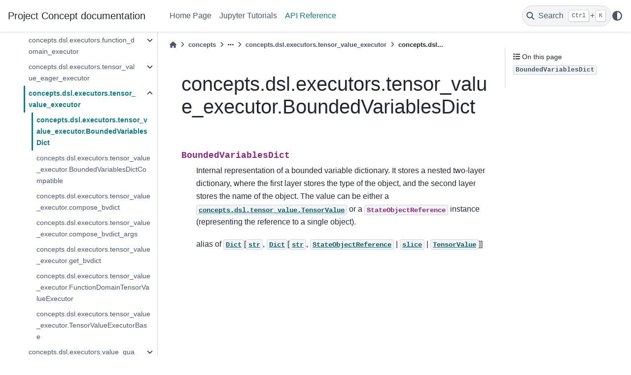

--- FILE ---
content_type: text/html
request_url: https://concepts.jiayuanm.com/reference/concepts.dsl.executors.tensor_value_executor.BoundedVariablesDict.html
body_size: 26647
content:

<!DOCTYPE html>


<html lang="en" data-content_root="../" >

  <head>
    <meta charset="utf-8" />
    <meta name="viewport" content="width=device-width, initial-scale=1.0" /><meta name="viewport" content="width=device-width, initial-scale=1" />

    <title>concepts.dsl.executors.tensor_value_executor.BoundedVariablesDict &#8212; Project Concept  documentation</title>
  
  
  
  <script data-cfasync="false">
    document.documentElement.dataset.mode = localStorage.getItem("mode") || "";
    document.documentElement.dataset.theme = localStorage.getItem("theme") || "";
  </script>
  
  <!-- Loaded before other Sphinx assets -->
  <link href="../_static/styles/theme.css?digest=dfe6caa3a7d634c4db9b" rel="stylesheet" />
<link href="../_static/styles/bootstrap.css?digest=dfe6caa3a7d634c4db9b" rel="stylesheet" />
<link href="../_static/styles/pydata-sphinx-theme.css?digest=dfe6caa3a7d634c4db9b" rel="stylesheet" />

  
  <link href="../_static/vendor/fontawesome/6.5.2/css/all.min.css?digest=dfe6caa3a7d634c4db9b" rel="stylesheet" />
  <link rel="preload" as="font" type="font/woff2" crossorigin href="../_static/vendor/fontawesome/6.5.2/webfonts/fa-solid-900.woff2" />
<link rel="preload" as="font" type="font/woff2" crossorigin href="../_static/vendor/fontawesome/6.5.2/webfonts/fa-brands-400.woff2" />
<link rel="preload" as="font" type="font/woff2" crossorigin href="../_static/vendor/fontawesome/6.5.2/webfonts/fa-regular-400.woff2" />

    <link rel="stylesheet" type="text/css" href="../_static/pygments.css?v=a746c00c" />
    <link rel="stylesheet" type="text/css" href="../_static/custom.css?v=c5f457a0" />
  
  <!-- Pre-loaded scripts that we'll load fully later -->
  <link rel="preload" as="script" href="../_static/scripts/bootstrap.js?digest=dfe6caa3a7d634c4db9b" />
<link rel="preload" as="script" href="../_static/scripts/pydata-sphinx-theme.js?digest=dfe6caa3a7d634c4db9b" />
  <script src="../_static/vendor/fontawesome/6.5.2/js/all.min.js?digest=dfe6caa3a7d634c4db9b"></script>

    <script src="../_static/documentation_options.js?v=5929fcd5"></script>
    <script src="../_static/doctools.js?v=9bcbadda"></script>
    <script src="../_static/sphinx_highlight.js?v=dc90522c"></script>
    <script crossorigin="anonymous" integrity="sha256-Ae2Vz/4ePdIu6ZyI/5ZGsYnb+m0JlOmKPjt6XZ9JJkA=" src="https://cdnjs.cloudflare.com/ajax/libs/require.js/2.3.4/require.min.js"></script>
    <script>DOCUMENTATION_OPTIONS.pagename = 'reference/concepts.dsl.executors.tensor_value_executor.BoundedVariablesDict';</script>
    <link rel="index" title="Index" href="../genindex.html" />
    <link rel="search" title="Search" href="../search.html" />
    <link rel="next" title="concepts.dsl.executors.tensor_value_executor.BoundedVariablesDictCompatible" href="concepts.dsl.executors.tensor_value_executor.BoundedVariablesDictCompatible.html" />
    <link rel="prev" title="concepts.dsl.executors.tensor_value_executor" href="concepts.dsl.executors.tensor_value_executor.html" />
  <meta name="viewport" content="width=device-width, initial-scale=1"/>
  <meta name="docsearch:language" content="en"/>
  </head>
  
  
  <body data-bs-spy="scroll" data-bs-target=".bd-toc-nav" data-offset="180" data-bs-root-margin="0px 0px -60%" data-default-mode="">

  
  
  <div id="pst-skip-link" class="skip-link d-print-none"><a href="#main-content">Skip to main content</a></div>
  
  <div id="pst-scroll-pixel-helper"></div>
  
  <button type="button" class="btn rounded-pill" id="pst-back-to-top">
    <i class="fa-solid fa-arrow-up"></i>Back to top</button>

  
  <input type="checkbox"
          class="sidebar-toggle"
          id="pst-primary-sidebar-checkbox"/>
  <label class="overlay overlay-primary" for="pst-primary-sidebar-checkbox"></label>
  
  <input type="checkbox"
          class="sidebar-toggle"
          id="pst-secondary-sidebar-checkbox"/>
  <label class="overlay overlay-secondary" for="pst-secondary-sidebar-checkbox"></label>
  
  <div class="search-button__wrapper">
    <div class="search-button__overlay"></div>
    <div class="search-button__search-container">
<form class="bd-search d-flex align-items-center"
      action="../search.html"
      method="get">
  <i class="fa-solid fa-magnifying-glass"></i>
  <input type="search"
         class="form-control"
         name="q"
         id="search-input"
         placeholder="Search the docs ..."
         aria-label="Search the docs ..."
         autocomplete="off"
         autocorrect="off"
         autocapitalize="off"
         spellcheck="false"/>
  <span class="search-button__kbd-shortcut"><kbd class="kbd-shortcut__modifier">Ctrl</kbd>+<kbd>K</kbd></span>
</form></div>
  </div>

  <div class="pst-async-banner-revealer d-none">
  <aside id="bd-header-version-warning" class="d-none d-print-none" aria-label="Version warning"></aside>
</div>

  
    <header class="bd-header navbar navbar-expand-lg bd-navbar d-print-none">
<div class="bd-header__inner bd-page-width">
  <button class="pst-navbar-icon sidebar-toggle primary-toggle" aria-label="Site navigation">
    <span class="fa-solid fa-bars"></span>
  </button>
  
  
  <div class="col-lg-3 navbar-header-items__start">
    
      <div class="navbar-item">

  
    
  

<a class="navbar-brand logo" href="../index.html">
  
  
  
  
  
  
    <p class="title logo__title">Project Concept  documentation</p>
  
</a></div>
    
  </div>
  
  <div class="col-lg-9 navbar-header-items">
    
    <div class="me-auto navbar-header-items__center">
      
        <div class="navbar-item">
<nav>
  <ul class="bd-navbar-elements navbar-nav">
    
<li class="nav-item ">
  <a class="nav-link nav-internal" href="../index.html">
    Home Page
  </a>
</li>


<li class="nav-item ">
  <a class="nav-link nav-internal" href="../tutorials.html">
    Jupyter Tutorials
  </a>
</li>


<li class="nav-item current active">
  <a class="nav-link nav-internal" href="concepts.html">
    API Reference
  </a>
</li>

  </ul>
</nav></div>
      
    </div>
    
    
    <div class="navbar-header-items__end">
      
        <div class="navbar-item navbar-persistent--container">
          

 <script>
 document.write(`
   <button class="btn search-button-field search-button__button" title="Search" aria-label="Search" data-bs-placement="bottom" data-bs-toggle="tooltip">
    <i class="fa-solid fa-magnifying-glass"></i>
    <span class="search-button__default-text">Search</span>
    <span class="search-button__kbd-shortcut"><kbd class="kbd-shortcut__modifier">Ctrl</kbd>+<kbd class="kbd-shortcut__modifier">K</kbd></span>
   </button>
 `);
 </script>
        </div>
      
      
        <div class="navbar-item">

<script>
document.write(`
  <button class="btn btn-sm nav-link pst-navbar-icon theme-switch-button" title="light/dark" aria-label="light/dark" data-bs-placement="bottom" data-bs-toggle="tooltip">
    <i class="theme-switch fa-solid fa-sun fa-lg" data-mode="light"></i>
    <i class="theme-switch fa-solid fa-moon fa-lg" data-mode="dark"></i>
    <i class="theme-switch fa-solid fa-circle-half-stroke fa-lg" data-mode="auto"></i>
  </button>
`);
</script></div>
      
    </div>
    
  </div>
  
  
    <div class="navbar-persistent--mobile">

 <script>
 document.write(`
   <button class="btn search-button-field search-button__button" title="Search" aria-label="Search" data-bs-placement="bottom" data-bs-toggle="tooltip">
    <i class="fa-solid fa-magnifying-glass"></i>
    <span class="search-button__default-text">Search</span>
    <span class="search-button__kbd-shortcut"><kbd class="kbd-shortcut__modifier">Ctrl</kbd>+<kbd class="kbd-shortcut__modifier">K</kbd></span>
   </button>
 `);
 </script>
    </div>
  

  
    <button class="pst-navbar-icon sidebar-toggle secondary-toggle" aria-label="On this page">
      <span class="fa-solid fa-outdent"></span>
    </button>
  
</div>

    </header>
  

  <div class="bd-container">
    <div class="bd-container__inner bd-page-width">
      
      
      
      <div class="bd-sidebar-primary bd-sidebar">
        

  
  <div class="sidebar-header-items sidebar-primary__section">
    
    
      <div class="sidebar-header-items__center">
        
          
          
            <div class="navbar-item">
<nav>
  <ul class="bd-navbar-elements navbar-nav">
    
<li class="nav-item ">
  <a class="nav-link nav-internal" href="../index.html">
    Home Page
  </a>
</li>


<li class="nav-item ">
  <a class="nav-link nav-internal" href="../tutorials.html">
    Jupyter Tutorials
  </a>
</li>


<li class="nav-item current active">
  <a class="nav-link nav-internal" href="concepts.html">
    API Reference
  </a>
</li>

  </ul>
</nav></div>
          
        
      </div>
    
    
    
      <div class="sidebar-header-items__end">
        
          <div class="navbar-item">

<script>
document.write(`
  <button class="btn btn-sm nav-link pst-navbar-icon theme-switch-button" title="light/dark" aria-label="light/dark" data-bs-placement="bottom" data-bs-toggle="tooltip">
    <i class="theme-switch fa-solid fa-sun fa-lg" data-mode="light"></i>
    <i class="theme-switch fa-solid fa-moon fa-lg" data-mode="dark"></i>
    <i class="theme-switch fa-solid fa-circle-half-stroke fa-lg" data-mode="auto"></i>
  </button>
`);
</script></div>
        
      </div>
    
  </div>
  
    <div class="sidebar-primary-items__start sidebar-primary__section">
        <div class="sidebar-primary-item">
<nav class="bd-docs-nav bd-links"
     aria-label="Section Navigation">
  <p class="bd-links__title" role="heading" aria-level="1">Section Navigation</p>
  <div class="bd-toc-item navbar-nav"><ul class="current nav bd-sidenav">
<li class="toctree-l1 has-children"><a class="reference internal" href="concepts.algorithm.html">concepts.algorithm</a><details><summary><span class="toctree-toggle" role="presentation"><i class="fa-solid fa-chevron-down"></i></span></summary><ul>
<li class="toctree-l2 has-children"><a class="reference internal" href="concepts.algorithm.configuration_space.html">concepts.algorithm.configuration_space</a><details><summary><span class="toctree-toggle" role="presentation"><i class="fa-solid fa-chevron-down"></i></span></summary><ul>
<li class="toctree-l3"><a class="reference internal" href="concepts.algorithm.configuration_space.BoxConfigurationSpace.html">concepts.algorithm.configuration_space.BoxConfigurationSpace</a></li>
<li class="toctree-l3"><a class="reference internal" href="concepts.algorithm.configuration_space.BoxConstrainedConfigurationSpace.html">concepts.algorithm.configuration_space.BoxConstrainedConfigurationSpace</a></li>
<li class="toctree-l3"><a class="reference internal" href="concepts.algorithm.configuration_space.CollisionFreeProblemSpace.html">concepts.algorithm.configuration_space.CollisionFreeProblemSpace</a></li>
<li class="toctree-l3"><a class="reference internal" href="concepts.algorithm.configuration_space.ConfigurationSpace.html">concepts.algorithm.configuration_space.ConfigurationSpace</a></li>
<li class="toctree-l3"><a class="reference internal" href="concepts.algorithm.configuration_space.ConstrainedConfigurationSpace.html">concepts.algorithm.configuration_space.ConstrainedConfigurationSpace</a></li>
<li class="toctree-l3"><a class="reference internal" href="concepts.algorithm.configuration_space.ProblemSpace.html">concepts.algorithm.configuration_space.ProblemSpace</a></li>
<li class="toctree-l3"><a class="reference internal" href="concepts.algorithm.configuration_space.ProxyConfigurationSpace.html">concepts.algorithm.configuration_space.ProxyConfigurationSpace</a></li>
</ul>
</details></li>
<li class="toctree-l2 has-children"><a class="reference internal" href="concepts.algorithm.rrt.html">concepts.algorithm.rrt</a><details><summary><span class="toctree-toggle" role="presentation"><i class="fa-solid fa-chevron-down"></i></span></summary><ul>
<li class="toctree-l3 has-children"><a class="reference internal" href="concepts.algorithm.rrt.rrt.html">concepts.algorithm.rrt.rrt</a><details><summary><span class="toctree-toggle" role="presentation"><i class="fa-solid fa-chevron-down"></i></span></summary><ul>
<li class="toctree-l4"><a class="reference internal" href="concepts.algorithm.rrt.rrt.birrt.html">concepts.algorithm.rrt.rrt.birrt</a></li>
<li class="toctree-l4"><a class="reference internal" href="concepts.algorithm.rrt.rrt.get_smooth_path.html">concepts.algorithm.rrt.rrt.get_smooth_path</a></li>
<li class="toctree-l4"><a class="reference internal" href="concepts.algorithm.rrt.rrt.optimize_path.html">concepts.algorithm.rrt.rrt.optimize_path</a></li>
<li class="toctree-l4"><a class="reference internal" href="concepts.algorithm.rrt.rrt.optimize_path_forward.html">concepts.algorithm.rrt.rrt.optimize_path_forward</a></li>
<li class="toctree-l4"><a class="reference internal" href="concepts.algorithm.rrt.rrt.rrt.html">concepts.algorithm.rrt.rrt.rrt</a></li>
<li class="toctree-l4"><a class="reference internal" href="concepts.algorithm.rrt.rrt.smooth_path.html">concepts.algorithm.rrt.rrt.smooth_path</a></li>
<li class="toctree-l4"><a class="reference internal" href="concepts.algorithm.rrt.rrt.traverse_rrt_bfs.html">concepts.algorithm.rrt.rrt.traverse_rrt_bfs</a></li>
<li class="toctree-l4"><a class="reference internal" href="concepts.algorithm.rrt.rrt.RRTNode.html">concepts.algorithm.rrt.rrt.RRTNode</a></li>
<li class="toctree-l4"><a class="reference internal" href="concepts.algorithm.rrt.rrt.RRTTree.html">concepts.algorithm.rrt.rrt.RRTTree</a></li>
</ul>
</details></li>
</ul>
</details></li>
<li class="toctree-l2 has-children"><a class="reference internal" href="concepts.algorithm.search.html">concepts.algorithm.search</a><details><summary><span class="toctree-toggle" role="presentation"><i class="fa-solid fa-chevron-down"></i></span></summary><ul>
<li class="toctree-l3 has-children"><a class="reference internal" href="concepts.algorithm.search.heuristic_search.html">concepts.algorithm.search.heuristic_search</a><details><summary><span class="toctree-toggle" role="presentation"><i class="fa-solid fa-chevron-down"></i></span></summary><ul>
<li class="toctree-l4"><a class="reference internal" href="concepts.algorithm.search.heuristic_search.backtrace_plan.html">concepts.algorithm.search.heuristic_search.backtrace_plan</a></li>
<li class="toctree-l4"><a class="reference internal" href="concepts.algorithm.search.heuristic_search.run_heuristic_search.html">concepts.algorithm.search.heuristic_search.run_heuristic_search</a></li>
<li class="toctree-l4"><a class="reference internal" href="concepts.algorithm.search.heuristic_search.QueueNode.html">concepts.algorithm.search.heuristic_search.QueueNode</a></li>
<li class="toctree-l4"><a class="reference internal" href="concepts.algorithm.search.heuristic_search.SearchNode.html">concepts.algorithm.search.heuristic_search.SearchNode</a></li>
</ul>
</details></li>
</ul>
</details></li>
</ul>
</details></li>
<li class="toctree-l1 has-children"><a class="reference internal" href="concepts.benchmark.html">concepts.benchmark</a><details><summary><span class="toctree-toggle" role="presentation"><i class="fa-solid fa-chevron-down"></i></span></summary><ul>
<li class="toctree-l2 has-children"><a class="reference internal" href="concepts.benchmark.algorithm_env.html">concepts.benchmark.algorithm_env</a><details><summary><span class="toctree-toggle" role="presentation"><i class="fa-solid fa-chevron-down"></i></span></summary><ul>
<li class="toctree-l3 has-children"><a class="reference internal" href="concepts.benchmark.algorithm_env.graph.html">concepts.benchmark.algorithm_env.graph</a><details><summary><span class="toctree-toggle" role="presentation"><i class="fa-solid fa-chevron-down"></i></span></summary><ul>
<li class="toctree-l4"><a class="reference internal" href="concepts.benchmark.algorithm_env.graph.random_generate_graph.html">concepts.benchmark.algorithm_env.graph.random_generate_graph</a></li>
<li class="toctree-l4"><a class="reference internal" href="concepts.benchmark.algorithm_env.graph.random_generate_graph_dnc.html">concepts.benchmark.algorithm_env.graph.random_generate_graph_dnc</a></li>
<li class="toctree-l4"><a class="reference internal" href="concepts.benchmark.algorithm_env.graph.random_generate_special_graph.html">concepts.benchmark.algorithm_env.graph.random_generate_special_graph</a></li>
<li class="toctree-l4"><a class="reference internal" href="concepts.benchmark.algorithm_env.graph.Graph.html">concepts.benchmark.algorithm_env.graph.Graph</a></li>
</ul>
</details></li>
<li class="toctree-l3 has-children"><a class="reference internal" href="concepts.benchmark.algorithm_env.graph_env.html">concepts.benchmark.algorithm_env.graph_env</a><details><summary><span class="toctree-toggle" role="presentation"><i class="fa-solid fa-chevron-down"></i></span></summary><ul>
<li class="toctree-l4"><a class="reference internal" href="concepts.benchmark.algorithm_env.graph_env.GraphEnvBase.html">concepts.benchmark.algorithm_env.graph_env.GraphEnvBase</a></li>
<li class="toctree-l4"><a class="reference internal" href="concepts.benchmark.algorithm_env.graph_env.GraphPathEnv.html">concepts.benchmark.algorithm_env.graph_env.GraphPathEnv</a></li>
</ul>
</details></li>
<li class="toctree-l3 has-children"><a class="reference internal" href="concepts.benchmark.algorithm_env.sort_envs.html">concepts.benchmark.algorithm_env.sort_envs</a><details><summary><span class="toctree-toggle" role="presentation"><i class="fa-solid fa-chevron-down"></i></span></summary><ul>
<li class="toctree-l4"><a class="reference internal" href="concepts.benchmark.algorithm_env.sort_envs.ListSortingEnv.html">concepts.benchmark.algorithm_env.sort_envs.ListSortingEnv</a></li>
</ul>
</details></li>
</ul>
</details></li>
<li class="toctree-l2 has-children"><a class="reference internal" href="concepts.benchmark.blocksworld.html">concepts.benchmark.blocksworld</a><details><summary><span class="toctree-toggle" role="presentation"><i class="fa-solid fa-chevron-down"></i></span></summary><ul>
<li class="toctree-l3 has-children"><a class="reference internal" href="concepts.benchmark.blocksworld.blocksworld.html">concepts.benchmark.blocksworld.blocksworld</a><details><summary><span class="toctree-toggle" role="presentation"><i class="fa-solid fa-chevron-down"></i></span></summary><ul>
<li class="toctree-l4"><a class="reference internal" href="concepts.benchmark.blocksworld.blocksworld.random_generate_blocks_world.html">concepts.benchmark.blocksworld.blocksworld.random_generate_blocks_world</a></li>
<li class="toctree-l4"><a class="reference internal" href="concepts.benchmark.blocksworld.blocksworld.Block.html">concepts.benchmark.blocksworld.blocksworld.Block</a></li>
<li class="toctree-l4"><a class="reference internal" href="concepts.benchmark.blocksworld.blocksworld.BlockStorage.html">concepts.benchmark.blocksworld.blocksworld.BlockStorage</a></li>
<li class="toctree-l4"><a class="reference internal" href="concepts.benchmark.blocksworld.blocksworld.BlockWorld.html">concepts.benchmark.blocksworld.blocksworld.BlockWorld</a></li>
</ul>
</details></li>
<li class="toctree-l3 has-children"><a class="reference internal" href="concepts.benchmark.blocksworld.blocksworld_env.html">concepts.benchmark.blocksworld.blocksworld_env</a><details><summary><span class="toctree-toggle" role="presentation"><i class="fa-solid fa-chevron-down"></i></span></summary><ul>
<li class="toctree-l4"><a class="reference internal" href="concepts.benchmark.blocksworld.blocksworld_env.BlockWorldEnvBase.html">concepts.benchmark.blocksworld.blocksworld_env.BlockWorldEnvBase</a></li>
<li class="toctree-l4"><a class="reference internal" href="concepts.benchmark.blocksworld.blocksworld_env.DenseRewardFinalBlockWorldEnv.html">concepts.benchmark.blocksworld.blocksworld_env.DenseRewardFinalBlockWorldEnv</a></li>
<li class="toctree-l4"><a class="reference internal" href="concepts.benchmark.blocksworld.blocksworld_env.DenseStackBlockWorldEnv.html">concepts.benchmark.blocksworld.blocksworld_env.DenseStackBlockWorldEnv</a></li>
<li class="toctree-l4"><a class="reference internal" href="concepts.benchmark.blocksworld.blocksworld_env.DenseTwinTowerBlockWorldEnv.html">concepts.benchmark.blocksworld.blocksworld_env.DenseTwinTowerBlockWorldEnv</a></li>
<li class="toctree-l4"><a class="reference internal" href="concepts.benchmark.blocksworld.blocksworld_env.FinalBlockWorldEnv.html">concepts.benchmark.blocksworld.blocksworld_env.FinalBlockWorldEnv</a></li>
<li class="toctree-l4"><a class="reference internal" href="concepts.benchmark.blocksworld.blocksworld_env.FromGroundFinalBlockWorldEnv.html">concepts.benchmark.blocksworld.blocksworld_env.FromGroundFinalBlockWorldEnv</a></li>
<li class="toctree-l4"><a class="reference internal" href="concepts.benchmark.blocksworld.blocksworld_env.FromGroundTwinTowerBlockWorldEnv.html">concepts.benchmark.blocksworld.blocksworld_env.FromGroundTwinTowerBlockWorldEnv</a></li>
<li class="toctree-l4"><a class="reference internal" href="concepts.benchmark.blocksworld.blocksworld_env.SimpleMoveBlockWorldEnvBase.html">concepts.benchmark.blocksworld.blocksworld_env.SimpleMoveBlockWorldEnvBase</a></li>
<li class="toctree-l4"><a class="reference internal" href="concepts.benchmark.blocksworld.blocksworld_env.SingleClearBlockWorldEnv.html">concepts.benchmark.blocksworld.blocksworld_env.SingleClearBlockWorldEnv</a></li>
<li class="toctree-l4"><a class="reference internal" href="concepts.benchmark.blocksworld.blocksworld_env.StackBlockWorldEnv.html">concepts.benchmark.blocksworld.blocksworld_env.StackBlockWorldEnv</a></li>
<li class="toctree-l4"><a class="reference internal" href="concepts.benchmark.blocksworld.blocksworld_env.SubgoalRewardFinalBlockWorldEnv.html">concepts.benchmark.blocksworld.blocksworld_env.SubgoalRewardFinalBlockWorldEnv</a></li>
<li class="toctree-l4"><a class="reference internal" href="concepts.benchmark.blocksworld.blocksworld_env.ToGroundBind2ndBlockWorldEnv.html">concepts.benchmark.blocksworld.blocksworld_env.ToGroundBind2ndBlockWorldEnv</a></li>
<li class="toctree-l4"><a class="reference internal" href="concepts.benchmark.blocksworld.blocksworld_env.ToGroundBlockWorldEnv.html">concepts.benchmark.blocksworld.blocksworld_env.ToGroundBlockWorldEnv</a></li>
<li class="toctree-l4"><a class="reference internal" href="concepts.benchmark.blocksworld.blocksworld_env.TwinTowerBlockWorldEnv.html">concepts.benchmark.blocksworld.blocksworld_env.TwinTowerBlockWorldEnv</a></li>
</ul>
</details></li>
</ul>
</details></li>
<li class="toctree-l2 has-children"><a class="reference internal" href="concepts.benchmark.clevr.html">concepts.benchmark.clevr</a><details><summary><span class="toctree-toggle" role="presentation"><i class="fa-solid fa-chevron-down"></i></span></summary><ul>
<li class="toctree-l3 has-children"><a class="reference internal" href="concepts.benchmark.clevr.clevr_constants.html">concepts.benchmark.clevr.clevr_constants</a><details><summary><span class="toctree-toggle" role="presentation"><i class="fa-solid fa-chevron-down"></i></span></summary><ul>
<li class="toctree-l4"><a class="reference internal" href="concepts.benchmark.clevr.clevr_constants.load_clevr_concepts.html">concepts.benchmark.clevr.clevr_constants.load_clevr_concepts</a></li>
</ul>
</details></li>
<li class="toctree-l3 has-children"><a class="reference internal" href="concepts.benchmark.clevr.dataset.html">concepts.benchmark.clevr.dataset</a><details><summary><span class="toctree-toggle" role="presentation"><i class="fa-solid fa-chevron-down"></i></span></summary><ul>
<li class="toctree-l4"><a class="reference internal" href="concepts.benchmark.clevr.dataset.annotate_objects.html">concepts.benchmark.clevr.dataset.annotate_objects</a></li>
<li class="toctree-l4"><a class="reference internal" href="concepts.benchmark.clevr.dataset.annotate_scene.html">concepts.benchmark.clevr.dataset.annotate_scene</a></li>
<li class="toctree-l4"><a class="reference internal" href="concepts.benchmark.clevr.dataset.canonicalize_answer.html">concepts.benchmark.clevr.dataset.canonicalize_answer</a></li>
<li class="toctree-l4"><a class="reference internal" href="concepts.benchmark.clevr.dataset.get_op_type.html">concepts.benchmark.clevr.dataset.get_op_type</a></li>
<li class="toctree-l4"><a class="reference internal" href="concepts.benchmark.clevr.dataset.get_question_type.html">concepts.benchmark.clevr.dataset.get_question_type</a></li>
<li class="toctree-l4"><a class="reference internal" href="concepts.benchmark.clevr.dataset.make_custom_transfer_dataset.html">concepts.benchmark.clevr.dataset.make_custom_transfer_dataset</a></li>
<li class="toctree-l4"><a class="reference internal" href="concepts.benchmark.clevr.dataset.make_dataset.html">concepts.benchmark.clevr.dataset.make_dataset</a></li>
<li class="toctree-l4"><a class="reference internal" href="concepts.benchmark.clevr.dataset.CLEVRCustomTransferDataset.html">concepts.benchmark.clevr.dataset.CLEVRCustomTransferDataset</a></li>
<li class="toctree-l4"><a class="reference internal" href="concepts.benchmark.clevr.dataset.CLEVRDatasetFilterableView.html">concepts.benchmark.clevr.dataset.CLEVRDatasetFilterableView</a></li>
<li class="toctree-l4"><a class="reference internal" href="concepts.benchmark.clevr.dataset.CLEVRDatasetUnwrapped.html">concepts.benchmark.clevr.dataset.CLEVRDatasetUnwrapped</a></li>
</ul>
</details></li>
</ul>
</details></li>
<li class="toctree-l2 has-children"><a class="reference internal" href="concepts.benchmark.common.html">concepts.benchmark.common</a><details><summary><span class="toctree-toggle" role="presentation"><i class="fa-solid fa-chevron-down"></i></span></summary><ul>
<li class="toctree-l3 has-children"><a class="reference internal" href="concepts.benchmark.common.random_env.html">concepts.benchmark.common.random_env</a><details><summary><span class="toctree-toggle" role="presentation"><i class="fa-solid fa-chevron-down"></i></span></summary><ul>
<li class="toctree-l4"><a class="reference internal" href="concepts.benchmark.common.random_env.RandomizedEnv.html">concepts.benchmark.common.random_env.RandomizedEnv</a></li>
</ul>
</details></li>
<li class="toctree-l3 has-children"><a class="reference internal" href="concepts.benchmark.common.vocab.html">concepts.benchmark.common.vocab</a><details><summary><span class="toctree-toggle" role="presentation"><i class="fa-solid fa-chevron-down"></i></span></summary><ul>
<li class="toctree-l4"><a class="reference internal" href="concepts.benchmark.common.vocab.gen_vocab.html">concepts.benchmark.common.vocab.gen_vocab</a></li>
<li class="toctree-l4"><a class="reference internal" href="concepts.benchmark.common.vocab.gen_vocab_from_words.html">concepts.benchmark.common.vocab.gen_vocab_from_words</a></li>
<li class="toctree-l4"><a class="reference internal" href="concepts.benchmark.common.vocab.Vocab.html">concepts.benchmark.common.vocab.Vocab</a></li>
</ul>
</details></li>
</ul>
</details></li>
<li class="toctree-l2 has-children"><a class="reference internal" href="concepts.benchmark.continuous_1d.html">concepts.benchmark.continuous_1d</a><details><summary><span class="toctree-toggle" role="presentation"><i class="fa-solid fa-chevron-down"></i></span></summary><ul>
<li class="toctree-l3 has-children"><a class="reference internal" href="concepts.benchmark.continuous_1d.continuous_1d_tk_visualizer.html">concepts.benchmark.continuous_1d.continuous_1d_tk_visualizer</a><details><summary><span class="toctree-toggle" role="presentation"><i class="fa-solid fa-chevron-down"></i></span></summary><ul>
<li class="toctree-l4"><a class="reference internal" href="concepts.benchmark.continuous_1d.continuous_1d_tk_visualizer.Toy1DRobotVState.html">concepts.benchmark.continuous_1d.continuous_1d_tk_visualizer.Toy1DRobotVState</a></li>
<li class="toctree-l4"><a class="reference internal" href="concepts.benchmark.continuous_1d.continuous_1d_tk_visualizer.Toy1DRobotVisualizer.html">concepts.benchmark.continuous_1d.continuous_1d_tk_visualizer.Toy1DRobotVisualizer</a></li>
</ul>
</details></li>
</ul>
</details></li>
<li class="toctree-l2 has-children"><a class="reference internal" href="concepts.benchmark.gridworld.html">concepts.benchmark.gridworld</a><details><summary><span class="toctree-toggle" role="presentation"><i class="fa-solid fa-chevron-down"></i></span></summary><ul>
<li class="toctree-l3 has-children"><a class="reference internal" href="concepts.benchmark.gridworld.crafting_world.html">concepts.benchmark.gridworld.crafting_world</a><details><summary><span class="toctree-toggle" role="presentation"><i class="fa-solid fa-chevron-down"></i></span></summary><ul>
<li class="toctree-l4"><a class="reference internal" href="concepts.benchmark.gridworld.crafting_world.crafting_world_crow_gen.html">concepts.benchmark.gridworld.crafting_world.crafting_world_crow_gen</a></li>
<li class="toctree-l4"><a class="reference internal" href="concepts.benchmark.gridworld.crafting_world.crafting_world_env.html">concepts.benchmark.gridworld.crafting_world.crafting_world_env</a></li>
<li class="toctree-l4"><a class="reference internal" href="concepts.benchmark.gridworld.crafting_world.crafting_world_pds_gen.html">concepts.benchmark.gridworld.crafting_world.crafting_world_pds_gen</a></li>
<li class="toctree-l4"><a class="reference internal" href="concepts.benchmark.gridworld.crafting_world.crafting_world_rules.html">concepts.benchmark.gridworld.crafting_world.crafting_world_rules</a></li>
<li class="toctree-l4"><a class="reference internal" href="concepts.benchmark.gridworld.crafting_world.crow_domains.html">concepts.benchmark.gridworld.crafting_world.crow_domains</a></li>
<li class="toctree-l4"><a class="reference internal" href="concepts.benchmark.gridworld.crafting_world.pds_domains.html">concepts.benchmark.gridworld.crafting_world.pds_domains</a></li>
<li class="toctree-l4"><a class="reference internal" href="concepts.benchmark.gridworld.crafting_world.utils.html">concepts.benchmark.gridworld.crafting_world.utils</a></li>
</ul>
</details></li>
<li class="toctree-l3 has-children"><a class="reference internal" href="concepts.benchmark.gridworld.minigrid.html">concepts.benchmark.gridworld.minigrid</a><details><summary><span class="toctree-toggle" role="presentation"><i class="fa-solid fa-chevron-down"></i></span></summary><ul>
<li class="toctree-l4"><a class="reference internal" href="concepts.benchmark.gridworld.minigrid.gym_minigrid.html">concepts.benchmark.gridworld.minigrid.gym_minigrid</a></li>
<li class="toctree-l4"><a class="reference internal" href="concepts.benchmark.gridworld.minigrid.minigrid_v20220407.html">concepts.benchmark.gridworld.minigrid.minigrid_v20220407</a></li>
<li class="toctree-l4"><a class="reference internal" href="concepts.benchmark.gridworld.minigrid.pds_domains.html">concepts.benchmark.gridworld.minigrid.pds_domains</a></li>
</ul>
</details></li>
</ul>
</details></li>
<li class="toctree-l2 has-children"><a class="reference internal" href="concepts.benchmark.logic_induction.html">concepts.benchmark.logic_induction</a><details><summary><span class="toctree-toggle" role="presentation"><i class="fa-solid fa-chevron-down"></i></span></summary><ul>
<li class="toctree-l3 has-children"><a class="reference internal" href="concepts.benchmark.logic_induction.boolean_normal_form.html">concepts.benchmark.logic_induction.boolean_normal_form</a><details><summary><span class="toctree-toggle" role="presentation"><i class="fa-solid fa-chevron-down"></i></span></summary><ul>
<li class="toctree-l4"><a class="reference internal" href="concepts.benchmark.logic_induction.boolean_normal_form.random_generate_cnf.html">concepts.benchmark.logic_induction.boolean_normal_form.random_generate_cnf</a></li>
<li class="toctree-l4"><a class="reference internal" href="concepts.benchmark.logic_induction.boolean_normal_form.CNF.html">concepts.benchmark.logic_induction.boolean_normal_form.CNF</a></li>
<li class="toctree-l4"><a class="reference internal" href="concepts.benchmark.logic_induction.boolean_normal_form.DNF.html">concepts.benchmark.logic_induction.boolean_normal_form.DNF</a></li>
<li class="toctree-l4"><a class="reference internal" href="concepts.benchmark.logic_induction.boolean_normal_form.NormalForm.html">concepts.benchmark.logic_induction.boolean_normal_form.NormalForm</a></li>
</ul>
</details></li>
<li class="toctree-l3 has-children"><a class="reference internal" href="concepts.benchmark.logic_induction.boolean_normal_form_dataset.html">concepts.benchmark.logic_induction.boolean_normal_form_dataset</a><details><summary><span class="toctree-toggle" role="presentation"><i class="fa-solid fa-chevron-down"></i></span></summary><ul>
<li class="toctree-l4"><a class="reference internal" href="concepts.benchmark.logic_induction.boolean_normal_form_dataset.NormalFormDataset.html">concepts.benchmark.logic_induction.boolean_normal_form_dataset.NormalFormDataset</a></li>
<li class="toctree-l4"><a class="reference internal" href="concepts.benchmark.logic_induction.boolean_normal_form_dataset.ParityDataset.html">concepts.benchmark.logic_induction.boolean_normal_form_dataset.ParityDataset</a></li>
<li class="toctree-l4"><a class="reference internal" href="concepts.benchmark.logic_induction.boolean_normal_form_dataset.TruthTableDataset.html">concepts.benchmark.logic_induction.boolean_normal_form_dataset.TruthTableDataset</a></li>
</ul>
</details></li>
<li class="toctree-l3 has-children"><a class="reference internal" href="concepts.benchmark.logic_induction.family.html">concepts.benchmark.logic_induction.family</a><details><summary><span class="toctree-toggle" role="presentation"><i class="fa-solid fa-chevron-down"></i></span></summary><ul>
<li class="toctree-l4"><a class="reference internal" href="concepts.benchmark.logic_induction.family.random_generate_family.html">concepts.benchmark.logic_induction.family.random_generate_family</a></li>
<li class="toctree-l4"><a class="reference internal" href="concepts.benchmark.logic_induction.family.Family.html">concepts.benchmark.logic_induction.family.Family</a></li>
<li class="toctree-l4"><a class="reference internal" href="concepts.benchmark.logic_induction.family.FamilyTreeDataset.html">concepts.benchmark.logic_induction.family.FamilyTreeDataset</a></li>
</ul>
</details></li>
<li class="toctree-l3 has-children"><a class="reference internal" href="concepts.benchmark.logic_induction.graph_dataset.html">concepts.benchmark.logic_induction.graph_dataset</a><details><summary><span class="toctree-toggle" role="presentation"><i class="fa-solid fa-chevron-down"></i></span></summary><ul>
<li class="toctree-l4"><a class="reference internal" href="concepts.benchmark.logic_induction.graph_dataset.GraphAdjacentDataset.html">concepts.benchmark.logic_induction.graph_dataset.GraphAdjacentDataset</a></li>
<li class="toctree-l4"><a class="reference internal" href="concepts.benchmark.logic_induction.graph_dataset.GraphConnectivityDataset.html">concepts.benchmark.logic_induction.graph_dataset.GraphConnectivityDataset</a></li>
<li class="toctree-l4"><a class="reference internal" href="concepts.benchmark.logic_induction.graph_dataset.GraphDatasetBase.html">concepts.benchmark.logic_induction.graph_dataset.GraphDatasetBase</a></li>
<li class="toctree-l4"><a class="reference internal" href="concepts.benchmark.logic_induction.graph_dataset.GraphOutDegreeDataset.html">concepts.benchmark.logic_induction.graph_dataset.GraphOutDegreeDataset</a></li>
</ul>
</details></li>
</ul>
</details></li>
<li class="toctree-l2 has-children"><a class="reference internal" href="concepts.benchmark.manip_tabletop.html">concepts.benchmark.manip_tabletop</a><details><summary><span class="toctree-toggle" role="presentation"><i class="fa-solid fa-chevron-down"></i></span></summary><ul>
<li class="toctree-l3 has-children"><a class="reference internal" href="concepts.benchmark.manip_tabletop.bimanual_abc.html">concepts.benchmark.manip_tabletop.bimanual_abc</a><details><summary><span class="toctree-toggle" role="presentation"><i class="fa-solid fa-chevron-down"></i></span></summary><ul>
<li class="toctree-l4"><a class="reference internal" href="concepts.benchmark.manip_tabletop.bimanual_abc.bimanual_abc_env_base.html">concepts.benchmark.manip_tabletop.bimanual_abc.bimanual_abc_env_base</a></li>
<li class="toctree-l4"><a class="reference internal" href="concepts.benchmark.manip_tabletop.bimanual_abc.envs.html">concepts.benchmark.manip_tabletop.bimanual_abc.envs</a></li>
</ul>
</details></li>
<li class="toctree-l3 has-children"><a class="reference internal" href="concepts.benchmark.manip_tabletop.paint_factory.html">concepts.benchmark.manip_tabletop.paint_factory</a><details><summary><span class="toctree-toggle" role="presentation"><i class="fa-solid fa-chevron-down"></i></span></summary><ul>
<li class="toctree-l4"><a class="reference internal" href="concepts.benchmark.manip_tabletop.paint_factory.crow_domains.html">concepts.benchmark.manip_tabletop.paint_factory.crow_domains</a></li>
<li class="toctree-l4"><a class="reference internal" href="concepts.benchmark.manip_tabletop.paint_factory.paint_factory.html">concepts.benchmark.manip_tabletop.paint_factory.paint_factory</a></li>
<li class="toctree-l4"><a class="reference internal" href="concepts.benchmark.manip_tabletop.paint_factory.paint_factory_policy.html">concepts.benchmark.manip_tabletop.paint_factory.paint_factory_policy</a></li>
<li class="toctree-l4"><a class="reference internal" href="concepts.benchmark.manip_tabletop.paint_factory.pds_domains.html">concepts.benchmark.manip_tabletop.paint_factory.pds_domains</a></li>
</ul>
</details></li>
<li class="toctree-l3 has-children"><a class="reference internal" href="concepts.benchmark.manip_tabletop.pick_place_hierarchy.html">concepts.benchmark.manip_tabletop.pick_place_hierarchy</a><details><summary><span class="toctree-toggle" role="presentation"><i class="fa-solid fa-chevron-down"></i></span></summary><ul>
<li class="toctree-l4"><a class="reference internal" href="concepts.benchmark.manip_tabletop.pick_place_hierarchy.pick_place_hierarchy.html">concepts.benchmark.manip_tabletop.pick_place_hierarchy.pick_place_hierarchy</a></li>
</ul>
</details></li>
<li class="toctree-l3 has-children"><a class="reference internal" href="concepts.benchmark.manip_tabletop.pybullet_tabletop_base.html">concepts.benchmark.manip_tabletop.pybullet_tabletop_base</a><details><summary><span class="toctree-toggle" role="presentation"><i class="fa-solid fa-chevron-down"></i></span></summary><ul>
<li class="toctree-l4"><a class="reference internal" href="concepts.benchmark.manip_tabletop.pybullet_tabletop_base.pds_domains.html">concepts.benchmark.manip_tabletop.pybullet_tabletop_base.pds_domains</a></li>
<li class="toctree-l4"><a class="reference internal" href="concepts.benchmark.manip_tabletop.pybullet_tabletop_base.pybullet_tabletop.html">concepts.benchmark.manip_tabletop.pybullet_tabletop_base.pybullet_tabletop</a></li>
</ul>
</details></li>
</ul>
</details></li>
<li class="toctree-l2 has-children"><a class="reference internal" href="concepts.benchmark.namo.html">concepts.benchmark.namo</a><details><summary><span class="toctree-toggle" role="presentation"><i class="fa-solid fa-chevron-down"></i></span></summary><ul>
<li class="toctree-l3 has-children"><a class="reference internal" href="concepts.benchmark.namo.namo_polygon.html">concepts.benchmark.namo.namo_polygon</a><details><summary><span class="toctree-toggle" role="presentation"><i class="fa-solid fa-chevron-down"></i></span></summary><ul>
<li class="toctree-l4"><a class="reference internal" href="concepts.benchmark.namo.namo_polygon.namo_polygon_env.html">concepts.benchmark.namo.namo_polygon.namo_polygon_env</a></li>
<li class="toctree-l4"><a class="reference internal" href="concepts.benchmark.namo.namo_polygon.namo_polygon_map_creator.html">concepts.benchmark.namo.namo_polygon.namo_polygon_map_creator</a></li>
<li class="toctree-l4"><a class="reference internal" href="concepts.benchmark.namo.namo_polygon.namo_polygon_primitives.html">concepts.benchmark.namo.namo_polygon.namo_polygon_primitives</a></li>
</ul>
</details></li>
</ul>
</details></li>
<li class="toctree-l2 has-children"><a class="reference internal" href="concepts.benchmark.nethack.html">concepts.benchmark.nethack</a><details><summary><span class="toctree-toggle" role="presentation"><i class="fa-solid fa-chevron-down"></i></span></summary><ul>
<li class="toctree-l3 has-children"><a class="reference internal" href="concepts.benchmark.nethack.language_utils.html">concepts.benchmark.nethack.language_utils</a><details><summary><span class="toctree-toggle" role="presentation"><i class="fa-solid fa-chevron-down"></i></span></summary><ul>
<li class="toctree-l4"><a class="reference internal" href="concepts.benchmark.nethack.language_utils.blstat_to_dict.html">concepts.benchmark.nethack.language_utils.blstat_to_dict</a></li>
<li class="toctree-l4"><a class="reference internal" href="concepts.benchmark.nethack.language_utils.char_array_to_str.html">concepts.benchmark.nethack.language_utils.char_array_to_str</a></li>
<li class="toctree-l4"><a class="reference internal" href="concepts.benchmark.nethack.language_utils.inventory_to_dict.html">concepts.benchmark.nethack.language_utils.inventory_to_dict</a></li>
<li class="toctree-l4"><a class="reference internal" href="concepts.benchmark.nethack.language_utils.pretty_format_additional_observations.html">concepts.benchmark.nethack.language_utils.pretty_format_additional_observations</a></li>
</ul>
</details></li>
<li class="toctree-l3 has-children"><a class="reference internal" href="concepts.benchmark.nethack.screen_symbol_consts.html">concepts.benchmark.nethack.screen_symbol_consts</a><details><summary><span class="toctree-toggle" role="presentation"><i class="fa-solid fa-chevron-down"></i></span></summary><ul>
<li class="toctree-l4"><a class="reference internal" href="concepts.benchmark.nethack.screen_symbol_consts.find.html">concepts.benchmark.nethack.screen_symbol_consts.find</a></li>
<li class="toctree-l4"><a class="reference internal" href="concepts.benchmark.nethack.screen_symbol_consts.screen_glyph_to_str.html">concepts.benchmark.nethack.screen_symbol_consts.screen_glyph_to_str</a></li>
</ul>
</details></li>
</ul>
</details></li>
<li class="toctree-l2 has-children"><a class="reference internal" href="concepts.benchmark.vision_language.html">concepts.benchmark.vision_language</a><details><summary><span class="toctree-toggle" role="presentation"><i class="fa-solid fa-chevron-down"></i></span></summary><ul>
<li class="toctree-l3 has-children"><a class="reference internal" href="concepts.benchmark.vision_language.babel_qa.html">concepts.benchmark.vision_language.babel_qa</a><details><summary><span class="toctree-toggle" role="presentation"><i class="fa-solid fa-chevron-down"></i></span></summary><ul>
<li class="toctree-l4"><a class="reference internal" href="concepts.benchmark.vision_language.babel_qa.dataset.html">concepts.benchmark.vision_language.babel_qa.dataset</a></li>
<li class="toctree-l4"><a class="reference internal" href="concepts.benchmark.vision_language.babel_qa.humanmotion_constants.html">concepts.benchmark.vision_language.babel_qa.humanmotion_constants</a></li>
<li class="toctree-l4"><a class="reference internal" href="concepts.benchmark.vision_language.babel_qa.utils.html">concepts.benchmark.vision_language.babel_qa.utils</a></li>
</ul>
</details></li>
<li class="toctree-l3 has-children"><a class="reference internal" href="concepts.benchmark.vision_language.shapes.html">concepts.benchmark.vision_language.shapes</a><details><summary><span class="toctree-toggle" role="presentation"><i class="fa-solid fa-chevron-down"></i></span></summary><ul>
<li class="toctree-l4"><a class="reference internal" href="concepts.benchmark.vision_language.shapes.dataset.html">concepts.benchmark.vision_language.shapes.dataset</a></li>
<li class="toctree-l4"><a class="reference internal" href="concepts.benchmark.vision_language.shapes.program_utils.html">concepts.benchmark.vision_language.shapes.program_utils</a></li>
<li class="toctree-l4"><a class="reference internal" href="concepts.benchmark.vision_language.shapes.shapes_detection_utils.html">concepts.benchmark.vision_language.shapes.shapes_detection_utils</a></li>
</ul>
</details></li>
<li class="toctree-l3 has-children"><a class="reference internal" href="concepts.benchmark.vision_language.shapes3.html">concepts.benchmark.vision_language.shapes3</a><details><summary><span class="toctree-toggle" role="presentation"><i class="fa-solid fa-chevron-down"></i></span></summary><ul>
<li class="toctree-l4"><a class="reference internal" href="concepts.benchmark.vision_language.shapes3.dataset.html">concepts.benchmark.vision_language.shapes3.dataset</a></li>
<li class="toctree-l4"><a class="reference internal" href="concepts.benchmark.vision_language.shapes3.image_utils.html">concepts.benchmark.vision_language.shapes3.image_utils</a></li>
</ul>
</details></li>
</ul>
</details></li>
</ul>
</details></li>
<li class="toctree-l1 has-children"><a class="reference internal" href="concepts.dm.html">concepts.dm</a><details><summary><span class="toctree-toggle" role="presentation"><i class="fa-solid fa-chevron-down"></i></span></summary><ul>
<li class="toctree-l2 has-children"><a class="reference internal" href="concepts.dm.crow.html">concepts.dm.crow</a><details><summary><span class="toctree-toggle" role="presentation"><i class="fa-solid fa-chevron-down"></i></span></summary><ul>
<li class="toctree-l3 has-children"><a class="reference internal" href="concepts.dm.crow.behavior.html">concepts.dm.crow.behavior</a><details><summary><span class="toctree-toggle" role="presentation"><i class="fa-solid fa-chevron-down"></i></span></summary><ul>
<li class="toctree-l4"><a class="reference internal" href="concepts.dm.crow.behavior.CrowAchieveExpression.html">concepts.dm.crow.behavior.CrowAchieveExpression</a></li>
<li class="toctree-l4"><a class="reference internal" href="concepts.dm.crow.behavior.CrowAssertExpression.html">concepts.dm.crow.behavior.CrowAssertExpression</a></li>
<li class="toctree-l4"><a class="reference internal" href="concepts.dm.crow.behavior.CrowBehavior.html">concepts.dm.crow.behavior.CrowBehavior</a></li>
<li class="toctree-l4"><a class="reference internal" href="concepts.dm.crow.behavior.CrowBehaviorApplicationExpression.html">concepts.dm.crow.behavior.CrowBehaviorApplicationExpression</a></li>
<li class="toctree-l4"><a class="reference internal" href="concepts.dm.crow.behavior.CrowBehaviorApplier.html">concepts.dm.crow.behavior.CrowBehaviorApplier</a></li>
<li class="toctree-l4"><a class="reference internal" href="concepts.dm.crow.behavior.CrowBehaviorBodyPrimitiveBase.html">concepts.dm.crow.behavior.CrowBehaviorBodyPrimitiveBase</a></li>
<li class="toctree-l4"><a class="reference internal" href="concepts.dm.crow.behavior.CrowBehaviorBodySuiteBase.html">concepts.dm.crow.behavior.CrowBehaviorBodySuiteBase</a></li>
<li class="toctree-l4"><a class="reference internal" href="concepts.dm.crow.behavior.CrowBehaviorCommit.html">concepts.dm.crow.behavior.CrowBehaviorCommit</a></li>
<li class="toctree-l4"><a class="reference internal" href="concepts.dm.crow.behavior.CrowBehaviorConditionSuite.html">concepts.dm.crow.behavior.CrowBehaviorConditionSuite</a></li>
<li class="toctree-l4"><a class="reference internal" href="concepts.dm.crow.behavior.CrowBehaviorEffectApplicationExpression.html">concepts.dm.crow.behavior.CrowBehaviorEffectApplicationExpression</a></li>
<li class="toctree-l4"><a class="reference internal" href="concepts.dm.crow.behavior.CrowBehaviorForeachLoopSuite.html">concepts.dm.crow.behavior.CrowBehaviorForeachLoopSuite</a></li>
<li class="toctree-l4"><a class="reference internal" href="concepts.dm.crow.behavior.CrowBehaviorOrderingSuite.html">concepts.dm.crow.behavior.CrowBehaviorOrderingSuite</a></li>
<li class="toctree-l4"><a class="reference internal" href="concepts.dm.crow.behavior.CrowBehaviorStatementOrdering.html">concepts.dm.crow.behavior.CrowBehaviorStatementOrdering</a></li>
<li class="toctree-l4"><a class="reference internal" href="concepts.dm.crow.behavior.CrowBehaviorWhileLoopSuite.html">concepts.dm.crow.behavior.CrowBehaviorWhileLoopSuite</a></li>
<li class="toctree-l4"><a class="reference internal" href="concepts.dm.crow.behavior.CrowBindExpression.html">concepts.dm.crow.behavior.CrowBindExpression</a></li>
<li class="toctree-l4"><a class="reference internal" href="concepts.dm.crow.behavior.CrowEffectApplier.html">concepts.dm.crow.behavior.CrowEffectApplier</a></li>
<li class="toctree-l4"><a class="reference internal" href="concepts.dm.crow.behavior.CrowFeatureAssignmentExpression.html">concepts.dm.crow.behavior.CrowFeatureAssignmentExpression</a></li>
<li class="toctree-l4"><a class="reference internal" href="concepts.dm.crow.behavior.CrowMemQueryExpression.html">concepts.dm.crow.behavior.CrowMemQueryExpression</a></li>
<li class="toctree-l4"><a class="reference internal" href="concepts.dm.crow.behavior.CrowRuntimeAssignmentExpression.html">concepts.dm.crow.behavior.CrowRuntimeAssignmentExpression</a></li>
<li class="toctree-l4"><a class="reference internal" href="concepts.dm.crow.behavior.CrowUntrackExpression.html">concepts.dm.crow.behavior.CrowUntrackExpression</a></li>
</ul>
</details></li>
<li class="toctree-l3 has-children"><a class="reference internal" href="concepts.dm.crow.behavior_utils.html">concepts.dm.crow.behavior_utils</a><details><summary><span class="toctree-toggle" role="presentation"><i class="fa-solid fa-chevron-down"></i></span></summary><ul>
<li class="toctree-l4"><a class="reference internal" href="concepts.dm.crow.behavior_utils.crow_replace_expression_variables_ext.html">concepts.dm.crow.behavior_utils.crow_replace_expression_variables_ext</a></li>
<li class="toctree-l4"><a class="reference internal" href="concepts.dm.crow.behavior_utils.execute_additive_heuristic_program.html">concepts.dm.crow.behavior_utils.execute_additive_heuristic_program</a></li>
<li class="toctree-l4"><a class="reference internal" href="concepts.dm.crow.behavior_utils.execute_behavior_effect_body.html">concepts.dm.crow.behavior_utils.execute_behavior_effect_body</a></li>
<li class="toctree-l4"><a class="reference internal" href="concepts.dm.crow.behavior_utils.execute_effect_applier.html">concepts.dm.crow.behavior_utils.execute_effect_applier</a></li>
<li class="toctree-l4"><a class="reference internal" href="concepts.dm.crow.behavior_utils.execute_effect_statements.html">concepts.dm.crow.behavior_utils.execute_effect_statements</a></li>
<li class="toctree-l4"><a class="reference internal" href="concepts.dm.crow.behavior_utils.execute_object_bind.html">concepts.dm.crow.behavior_utils.execute_object_bind</a></li>
<li class="toctree-l4"><a class="reference internal" href="concepts.dm.crow.behavior_utils.format_behavior_program.html">concepts.dm.crow.behavior_utils.format_behavior_program</a></li>
<li class="toctree-l4"><a class="reference internal" href="concepts.dm.crow.behavior_utils.format_behavior_statement.html">concepts.dm.crow.behavior_utils.format_behavior_statement</a></li>
<li class="toctree-l4"><a class="reference internal" href="concepts.dm.crow.behavior_utils.format_scope_constraints.html">concepts.dm.crow.behavior_utils.format_scope_constraints</a></li>
<li class="toctree-l4"><a class="reference internal" href="concepts.dm.crow.behavior_utils.match_applicable_behaviors.html">concepts.dm.crow.behavior_utils.match_applicable_behaviors</a></li>
<li class="toctree-l4"><a class="reference internal" href="concepts.dm.crow.behavior_utils.match_policy_applicable_behaviors.html">concepts.dm.crow.behavior_utils.match_policy_applicable_behaviors</a></li>
<li class="toctree-l4"><a class="reference internal" href="concepts.dm.crow.behavior_utils.ApplicableBehaviorItem.html">concepts.dm.crow.behavior_utils.ApplicableBehaviorItem</a></li>
<li class="toctree-l4"><a class="reference internal" href="concepts.dm.crow.behavior_utils.CrowAdditiveHeuristicProgramExecutor.html">concepts.dm.crow.behavior_utils.CrowAdditiveHeuristicProgramExecutor</a></li>
</ul>
</details></li>
<li class="toctree-l3 has-children"><a class="reference internal" href="concepts.dm.crow.controller.html">concepts.dm.crow.controller</a><details><summary><span class="toctree-toggle" role="presentation"><i class="fa-solid fa-chevron-down"></i></span></summary><ul>
<li class="toctree-l4"><a class="reference internal" href="concepts.dm.crow.controller.CrowController.html">concepts.dm.crow.controller.CrowController</a></li>
<li class="toctree-l4"><a class="reference internal" href="concepts.dm.crow.controller.CrowControllerApplicationExpression.html">concepts.dm.crow.controller.CrowControllerApplicationExpression</a></li>
<li class="toctree-l4"><a class="reference internal" href="concepts.dm.crow.controller.CrowControllerApplier.html">concepts.dm.crow.controller.CrowControllerApplier</a></li>
</ul>
</details></li>
<li class="toctree-l3 has-children"><a class="reference internal" href="concepts.dm.crow.crow_domain.html">concepts.dm.crow.crow_domain</a><details><summary><span class="toctree-toggle" role="presentation"><i class="fa-solid fa-chevron-down"></i></span></summary><ul>
<li class="toctree-l4"><a class="reference internal" href="concepts.dm.crow.crow_domain.CrowDomain.html">concepts.dm.crow.crow_domain.CrowDomain</a></li>
<li class="toctree-l4"><a class="reference internal" href="concepts.dm.crow.crow_domain.CrowProblem.html">concepts.dm.crow.crow_domain.CrowProblem</a></li>
<li class="toctree-l4"><a class="reference internal" href="concepts.dm.crow.crow_domain.CrowState.html">concepts.dm.crow.crow_domain.CrowState</a></li>
</ul>
</details></li>
<li class="toctree-l3 has-children"><a class="reference internal" href="concepts.dm.crow.crow_expression_utils.html">concepts.dm.crow.crow_expression_utils</a><details><summary><span class="toctree-toggle" role="presentation"><i class="fa-solid fa-chevron-down"></i></span></summary><ul>
<li class="toctree-l4"><a class="reference internal" href="concepts.dm.crow.crow_expression_utils.crow_flatten_expression.html">concepts.dm.crow.crow_expression_utils.crow_flatten_expression</a></li>
<li class="toctree-l4"><a class="reference internal" href="concepts.dm.crow.crow_expression_utils.crow_get_simple_bool_predicate.html">concepts.dm.crow.crow_expression_utils.crow_get_simple_bool_predicate</a></li>
<li class="toctree-l4"><a class="reference internal" href="concepts.dm.crow.crow_expression_utils.crow_get_used_state_variables.html">concepts.dm.crow.crow_expression_utils.crow_get_used_state_variables</a></li>
<li class="toctree-l4"><a class="reference internal" href="concepts.dm.crow.crow_expression_utils.crow_is_simple_bool.html">concepts.dm.crow.crow_expression_utils.crow_is_simple_bool</a></li>
<li class="toctree-l4"><a class="reference internal" href="concepts.dm.crow.crow_expression_utils.crow_replace_expression_variables.html">concepts.dm.crow.crow_expression_utils.crow_replace_expression_variables</a></li>
<li class="toctree-l4"><a class="reference internal" href="concepts.dm.crow.crow_expression_utils.crow_split_simple_bool.html">concepts.dm.crow.crow_expression_utils.crow_split_simple_bool</a></li>
<li class="toctree-l4"><a class="reference internal" href="concepts.dm.crow.crow_expression_utils.make_plan_serializable.html">concepts.dm.crow.crow_expression_utils.make_plan_serializable</a></li>
<li class="toctree-l4"><a class="reference internal" href="concepts.dm.crow.crow_expression_utils.CrowFlattenExpressionVisitor.html">concepts.dm.crow.crow_expression_utils.CrowFlattenExpressionVisitor</a></li>
</ul>
</details></li>
<li class="toctree-l3 has-children"><a class="reference internal" href="concepts.dm.crow.crow_function.html">concepts.dm.crow.crow_function</a><details><summary><span class="toctree-toggle" role="presentation"><i class="fa-solid fa-chevron-down"></i></span></summary><ul>
<li class="toctree-l4"><a class="reference internal" href="concepts.dm.crow.crow_function.CrowFeature.html">concepts.dm.crow.crow_function.CrowFeature</a></li>
<li class="toctree-l4"><a class="reference internal" href="concepts.dm.crow.crow_function.CrowFunction.html">concepts.dm.crow.crow_function.CrowFunction</a></li>
<li class="toctree-l4"><a class="reference internal" href="concepts.dm.crow.crow_function.CrowFunctionBase.html">concepts.dm.crow.crow_function.CrowFunctionBase</a></li>
<li class="toctree-l4"><a class="reference internal" href="concepts.dm.crow.crow_function.CrowFunctionEvaluationMode.html">concepts.dm.crow.crow_function.CrowFunctionEvaluationMode</a></li>
</ul>
</details></li>
<li class="toctree-l3 has-children"><a class="reference internal" href="concepts.dm.crow.crow_generator.html">concepts.dm.crow.crow_generator</a><details><summary><span class="toctree-toggle" role="presentation"><i class="fa-solid fa-chevron-down"></i></span></summary><ul>
<li class="toctree-l4"><a class="reference internal" href="concepts.dm.crow.crow_generator.CrowDirectedGenerator.html">concepts.dm.crow.crow_generator.CrowDirectedGenerator</a></li>
<li class="toctree-l4"><a class="reference internal" href="concepts.dm.crow.crow_generator.CrowGeneratorApplicationExpression.html">concepts.dm.crow.crow_generator.CrowGeneratorApplicationExpression</a></li>
<li class="toctree-l4"><a class="reference internal" href="concepts.dm.crow.crow_generator.CrowGeneratorBase.html">concepts.dm.crow.crow_generator.CrowGeneratorBase</a></li>
<li class="toctree-l4"><a class="reference internal" href="concepts.dm.crow.crow_generator.CrowUndirectedGenerator.html">concepts.dm.crow.crow_generator.CrowUndirectedGenerator</a></li>
</ul>
</details></li>
<li class="toctree-l3 has-children"><a class="reference internal" href="concepts.dm.crow.csp_solver.html">concepts.dm.crow.csp_solver</a><details><summary><span class="toctree-toggle" role="presentation"><i class="fa-solid fa-chevron-down"></i></span></summary><ul>
<li class="toctree-l4"><a class="reference internal" href="concepts.dm.crow.csp_solver.csp_utils.html">concepts.dm.crow.csp_solver.csp_utils</a></li>
<li class="toctree-l4"><a class="reference internal" href="concepts.dm.crow.csp_solver.dpll_sampling.html">concepts.dm.crow.csp_solver.dpll_sampling</a></li>
</ul>
</details></li>
<li class="toctree-l3 has-children"><a class="reference internal" href="concepts.dm.crow.executors.html">concepts.dm.crow.executors</a><details><summary><span class="toctree-toggle" role="presentation"><i class="fa-solid fa-chevron-down"></i></span></summary><ul>
<li class="toctree-l4"><a class="reference internal" href="concepts.dm.crow.executors.crow_executor.html">concepts.dm.crow.executors.crow_executor</a></li>
<li class="toctree-l4"><a class="reference internal" href="concepts.dm.crow.executors.generator_executor.html">concepts.dm.crow.executors.generator_executor</a></li>
<li class="toctree-l4"><a class="reference internal" href="concepts.dm.crow.executors.python_function.html">concepts.dm.crow.executors.python_function</a></li>
</ul>
</details></li>
<li class="toctree-l3 has-children"><a class="reference internal" href="concepts.dm.crow.interfaces.html">concepts.dm.crow.interfaces</a><details><summary><span class="toctree-toggle" role="presentation"><i class="fa-solid fa-chevron-down"></i></span></summary><ul>
<li class="toctree-l4"><a class="reference internal" href="concepts.dm.crow.interfaces.controller_interface.html">concepts.dm.crow.interfaces.controller_interface</a></li>
<li class="toctree-l4"><a class="reference internal" href="concepts.dm.crow.interfaces.execution_manager.html">concepts.dm.crow.interfaces.execution_manager</a></li>
<li class="toctree-l4"><a class="reference internal" href="concepts.dm.crow.interfaces.perception_interface.html">concepts.dm.crow.interfaces.perception_interface</a></li>
</ul>
</details></li>
<li class="toctree-l3 has-children"><a class="reference internal" href="concepts.dm.crow.parsers.html">concepts.dm.crow.parsers</a><details><summary><span class="toctree-toggle" role="presentation"><i class="fa-solid fa-chevron-down"></i></span></summary><ul>
<li class="toctree-l4"><a class="reference internal" href="concepts.dm.crow.parsers.cdl_formatter.html">concepts.dm.crow.parsers.cdl_formatter</a></li>
<li class="toctree-l4"><a class="reference internal" href="concepts.dm.crow.parsers.cdl_literal_parser.html">concepts.dm.crow.parsers.cdl_literal_parser</a></li>
<li class="toctree-l4"><a class="reference internal" href="concepts.dm.crow.parsers.cdl_parser.html">concepts.dm.crow.parsers.cdl_parser</a></li>
<li class="toctree-l4"><a class="reference internal" href="concepts.dm.crow.parsers.cdl_symbolic_execution.html">concepts.dm.crow.parsers.cdl_symbolic_execution</a></li>
</ul>
</details></li>
<li class="toctree-l3 has-children"><a class="reference internal" href="concepts.dm.crow.planners.html">concepts.dm.crow.planners</a><details><summary><span class="toctree-toggle" role="presentation"><i class="fa-solid fa-chevron-down"></i></span></summary><ul>
<li class="toctree-l4"><a class="reference internal" href="concepts.dm.crow.planners.priority_impl.html">concepts.dm.crow.planners.priority_impl</a></li>
<li class="toctree-l4"><a class="reference internal" href="concepts.dm.crow.planners.regression_dependency.html">concepts.dm.crow.planners.regression_dependency</a></li>
<li class="toctree-l4"><a class="reference internal" href="concepts.dm.crow.planners.regression_planning.html">concepts.dm.crow.planners.regression_planning</a></li>
<li class="toctree-l4"><a class="reference internal" href="concepts.dm.crow.planners.regression_planning_impl.html">concepts.dm.crow.planners.regression_planning_impl</a></li>
<li class="toctree-l4"><a class="reference internal" href="concepts.dm.crow.planners.regression_utils.html">concepts.dm.crow.planners.regression_utils</a></li>
</ul>
</details></li>
</ul>
</details></li>
<li class="toctree-l2 has-children"><a class="reference internal" href="concepts.dm.crowhat.html">concepts.dm.crowhat</a><details><summary><span class="toctree-toggle" role="presentation"><i class="fa-solid fa-chevron-down"></i></span></summary><ul>
<li class="toctree-l3 has-children"><a class="reference internal" href="concepts.dm.crowhat.domains.html">concepts.dm.crowhat.domains</a><details><summary><span class="toctree-toggle" role="presentation"><i class="fa-solid fa-chevron-down"></i></span></summary><ul>
<li class="toctree-l4"><a class="reference internal" href="concepts.dm.crowhat.domains.pybullet_single_robot_rwi_pp_simplified.html">concepts.dm.crowhat.domains.pybullet_single_robot_rwi_pp_simplified</a></li>
</ul>
</details></li>
<li class="toctree-l3 has-children"><a class="reference internal" href="concepts.dm.crowhat.impl.html">concepts.dm.crowhat.impl</a><details><summary><span class="toctree-toggle" role="presentation"><i class="fa-solid fa-chevron-down"></i></span></summary><ul>
<li class="toctree-l4"><a class="reference internal" href="concepts.dm.crowhat.impl.franka.html">concepts.dm.crowhat.impl.franka</a></li>
<li class="toctree-l4"><a class="reference internal" href="concepts.dm.crowhat.impl.maniskill3.html">concepts.dm.crowhat.impl.maniskill3</a></li>
<li class="toctree-l4"><a class="reference internal" href="concepts.dm.crowhat.impl.pybullet.html">concepts.dm.crowhat.impl.pybullet</a></li>
</ul>
</details></li>
<li class="toctree-l3 has-children"><a class="reference internal" href="concepts.dm.crowhat.manipulation_utils.html">concepts.dm.crowhat.manipulation_utils</a><details><summary><span class="toctree-toggle" role="presentation"><i class="fa-solid fa-chevron-down"></i></span></summary><ul>
<li class="toctree-l4"><a class="reference internal" href="concepts.dm.crowhat.manipulation_utils.bimanual_path_generation_utils.html">concepts.dm.crowhat.manipulation_utils.bimanual_path_generation_utils</a></li>
<li class="toctree-l4"><a class="reference internal" href="concepts.dm.crowhat.manipulation_utils.contact_point_sampler.html">concepts.dm.crowhat.manipulation_utils.contact_point_sampler</a></li>
<li class="toctree-l4"><a class="reference internal" href="concepts.dm.crowhat.manipulation_utils.operation_space_trajectory.html">concepts.dm.crowhat.manipulation_utils.operation_space_trajectory</a></li>
<li class="toctree-l4"><a class="reference internal" href="concepts.dm.crowhat.manipulation_utils.path_generation_utils.html">concepts.dm.crowhat.manipulation_utils.path_generation_utils</a></li>
<li class="toctree-l4"><a class="reference internal" href="concepts.dm.crowhat.manipulation_utils.pick_place_sampler.html">concepts.dm.crowhat.manipulation_utils.pick_place_sampler</a></li>
<li class="toctree-l4"><a class="reference internal" href="concepts.dm.crowhat.manipulation_utils.pivot_sampler.html">concepts.dm.crowhat.manipulation_utils.pivot_sampler</a></li>
<li class="toctree-l4"><a class="reference internal" href="concepts.dm.crowhat.manipulation_utils.plannar_push_sampler.html">concepts.dm.crowhat.manipulation_utils.plannar_push_sampler</a></li>
<li class="toctree-l4"><a class="reference internal" href="concepts.dm.crowhat.manipulation_utils.pose_utils.html">concepts.dm.crowhat.manipulation_utils.pose_utils</a></li>
</ul>
</details></li>
<li class="toctree-l3 has-children"><a class="reference internal" href="concepts.dm.crowhat.world.html">concepts.dm.crowhat.world</a><details><summary><span class="toctree-toggle" role="presentation"><i class="fa-solid fa-chevron-down"></i></span></summary><ul>
<li class="toctree-l4"><a class="reference internal" href="concepts.dm.crowhat.world.manipulator_interface.html">concepts.dm.crowhat.world.manipulator_interface</a></li>
<li class="toctree-l4"><a class="reference internal" href="concepts.dm.crowhat.world.planning_world_interface.html">concepts.dm.crowhat.world.planning_world_interface</a></li>
</ul>
</details></li>
</ul>
</details></li>
<li class="toctree-l2 has-children"><a class="reference internal" href="concepts.dm.pdsketch.html">concepts.dm.pdsketch</a><details><summary><span class="toctree-toggle" role="presentation"><i class="fa-solid fa-chevron-down"></i></span></summary><ul>
<li class="toctree-l3 has-children"><a class="reference internal" href="concepts.dm.pdsketch.crow.html">concepts.dm.pdsketch.crow</a><details><summary><span class="toctree-toggle" role="presentation"><i class="fa-solid fa-chevron-down"></i></span></summary><ul>
<li class="toctree-l4"><a class="reference internal" href="concepts.dm.pdsketch.crow.compat.html">concepts.dm.pdsketch.crow.compat</a></li>
<li class="toctree-l4"><a class="reference internal" href="concepts.dm.pdsketch.crow.crow_planner_execution.html">concepts.dm.pdsketch.crow.crow_planner_execution</a></li>
<li class="toctree-l4"><a class="reference internal" href="concepts.dm.pdsketch.crow.crow_planner_v2.html">concepts.dm.pdsketch.crow.crow_planner_v2</a></li>
<li class="toctree-l4"><a class="reference internal" href="concepts.dm.pdsketch.crow.crow_state.html">concepts.dm.pdsketch.crow.crow_state</a></li>
</ul>
</details></li>
<li class="toctree-l3 has-children"><a class="reference internal" href="concepts.dm.pdsketch.csp_solvers.html">concepts.dm.pdsketch.csp_solvers</a><details><summary><span class="toctree-toggle" role="presentation"><i class="fa-solid fa-chevron-down"></i></span></summary><ul>
<li class="toctree-l4"><a class="reference internal" href="concepts.dm.pdsketch.csp_solvers.brute_force_sampling.html">concepts.dm.pdsketch.csp_solvers.brute_force_sampling</a></li>
<li class="toctree-l4"><a class="reference internal" href="concepts.dm.pdsketch.csp_solvers.dpll_sampling.html">concepts.dm.pdsketch.csp_solvers.dpll_sampling</a></li>
</ul>
</details></li>
<li class="toctree-l3 has-children"><a class="reference internal" href="concepts.dm.pdsketch.domain.html">concepts.dm.pdsketch.domain</a><details><summary><span class="toctree-toggle" role="presentation"><i class="fa-solid fa-chevron-down"></i></span></summary><ul>
<li class="toctree-l4"><a class="reference internal" href="concepts.dm.pdsketch.domain.Domain.html">concepts.dm.pdsketch.domain.Domain</a></li>
<li class="toctree-l4"><a class="reference internal" href="concepts.dm.pdsketch.domain.Problem.html">concepts.dm.pdsketch.domain.Problem</a></li>
<li class="toctree-l4"><a class="reference internal" href="concepts.dm.pdsketch.domain.State.html">concepts.dm.pdsketch.domain.State</a></li>
</ul>
</details></li>
<li class="toctree-l3 has-children"><a class="reference internal" href="concepts.dm.pdsketch.execution_utils.html">concepts.dm.pdsketch.execution_utils</a><details><summary><span class="toctree-toggle" role="presentation"><i class="fa-solid fa-chevron-down"></i></span></summary><ul>
<li class="toctree-l4"><a class="reference internal" href="concepts.dm.pdsketch.execution_utils.recompute_all_cacheable_predicates_.html">concepts.dm.pdsketch.execution_utils.recompute_all_cacheable_predicates_</a></li>
<li class="toctree-l4"><a class="reference internal" href="concepts.dm.pdsketch.execution_utils.recompute_state_variable_predicates_.html">concepts.dm.pdsketch.execution_utils.recompute_state_variable_predicates_</a></li>
</ul>
</details></li>
<li class="toctree-l3 has-children"><a class="reference internal" href="concepts.dm.pdsketch.executor.html">concepts.dm.pdsketch.executor</a><details><summary><span class="toctree-toggle" role="presentation"><i class="fa-solid fa-chevron-down"></i></span></summary><ul>
<li class="toctree-l4"><a class="reference internal" href="concepts.dm.pdsketch.executor.config_function_implementation.html">concepts.dm.pdsketch.executor.config_function_implementation</a></li>
<li class="toctree-l4"><a class="reference internal" href="concepts.dm.pdsketch.executor.expand_argument_values.html">concepts.dm.pdsketch.executor.expand_argument_values</a></li>
<li class="toctree-l4"><a class="reference internal" href="concepts.dm.pdsketch.executor.wrap_singletime_function_to_iterator.html">concepts.dm.pdsketch.executor.wrap_singletime_function_to_iterator</a></li>
<li class="toctree-l4"><a class="reference internal" href="concepts.dm.pdsketch.executor.GeneratorManager.html">concepts.dm.pdsketch.executor.GeneratorManager</a></li>
<li class="toctree-l4"><a class="reference internal" href="concepts.dm.pdsketch.executor.PDSketchExecutionCSPVisitor.html">concepts.dm.pdsketch.executor.PDSketchExecutionCSPVisitor</a></li>
<li class="toctree-l4"><a class="reference internal" href="concepts.dm.pdsketch.executor.PDSketchExecutionDefaultVisitor.html">concepts.dm.pdsketch.executor.PDSketchExecutionDefaultVisitor</a></li>
<li class="toctree-l4"><a class="reference internal" href="concepts.dm.pdsketch.executor.PDSketchExecutor.html">concepts.dm.pdsketch.executor.PDSketchExecutor</a></li>
<li class="toctree-l4"><a class="reference internal" href="concepts.dm.pdsketch.executor.PDSketchSGC.html">concepts.dm.pdsketch.executor.PDSketchSGC</a></li>
<li class="toctree-l4"><a class="reference internal" href="concepts.dm.pdsketch.executor.PythonFunctionCrossRef.html">concepts.dm.pdsketch.executor.PythonFunctionCrossRef</a></li>
<li class="toctree-l4"><a class="reference internal" href="concepts.dm.pdsketch.executor.PythonFunctionRef.html">concepts.dm.pdsketch.executor.PythonFunctionRef</a></li>
<li class="toctree-l4"><a class="reference internal" href="concepts.dm.pdsketch.executor.StateDefinitionHelper.html">concepts.dm.pdsketch.executor.StateDefinitionHelper</a></li>
</ul>
</details></li>
<li class="toctree-l3 has-children"><a class="reference internal" href="concepts.dm.pdsketch.generator.html">concepts.dm.pdsketch.generator</a><details><summary><span class="toctree-toggle" role="presentation"><i class="fa-solid fa-chevron-down"></i></span></summary><ul>
<li class="toctree-l4"><a class="reference internal" href="concepts.dm.pdsketch.generator.FancyGenerator.html">concepts.dm.pdsketch.generator.FancyGenerator</a></li>
<li class="toctree-l4"><a class="reference internal" href="concepts.dm.pdsketch.generator.Generator.html">concepts.dm.pdsketch.generator.Generator</a></li>
<li class="toctree-l4"><a class="reference internal" href="concepts.dm.pdsketch.generator.Generator3.html">concepts.dm.pdsketch.generator.Generator3</a></li>
<li class="toctree-l4"><a class="reference internal" href="concepts.dm.pdsketch.generator.GeneratorApplicationExpression.html">concepts.dm.pdsketch.generator.GeneratorApplicationExpression</a></li>
</ul>
</details></li>
<li class="toctree-l3 has-children"><a class="reference internal" href="concepts.dm.pdsketch.nn_learning.html">concepts.dm.pdsketch.nn_learning</a><details><summary><span class="toctree-toggle" role="presentation"><i class="fa-solid fa-chevron-down"></i></span></summary><ul>
<li class="toctree-l4"><a class="reference internal" href="concepts.dm.pdsketch.nn_learning.simple_offline_learning.html">concepts.dm.pdsketch.nn_learning.simple_offline_learning</a></li>
</ul>
</details></li>
<li class="toctree-l3 has-children"><a class="reference internal" href="concepts.dm.pdsketch.operator.html">concepts.dm.pdsketch.operator</a><details><summary><span class="toctree-toggle" role="presentation"><i class="fa-solid fa-chevron-down"></i></span></summary><ul>
<li class="toctree-l4"><a class="reference internal" href="concepts.dm.pdsketch.operator.filter_static_grounding.html">concepts.dm.pdsketch.operator.filter_static_grounding</a></li>
<li class="toctree-l4"><a class="reference internal" href="concepts.dm.pdsketch.operator.gen_all_grounded_actions.html">concepts.dm.pdsketch.operator.gen_all_grounded_actions</a></li>
<li class="toctree-l4"><a class="reference internal" href="concepts.dm.pdsketch.operator.gen_all_partially_grounded_actions.html">concepts.dm.pdsketch.operator.gen_all_partially_grounded_actions</a></li>
<li class="toctree-l4"><a class="reference internal" href="concepts.dm.pdsketch.operator.Effect.html">concepts.dm.pdsketch.operator.Effect</a></li>
<li class="toctree-l4"><a class="reference internal" href="concepts.dm.pdsketch.operator.Implementation.html">concepts.dm.pdsketch.operator.Implementation</a></li>
<li class="toctree-l4"><a class="reference internal" href="concepts.dm.pdsketch.operator.MacroOperator.html">concepts.dm.pdsketch.operator.MacroOperator</a></li>
<li class="toctree-l4"><a class="reference internal" href="concepts.dm.pdsketch.operator.Operator.html">concepts.dm.pdsketch.operator.Operator</a></li>
<li class="toctree-l4"><a class="reference internal" href="concepts.dm.pdsketch.operator.OperatorApplicationExpression.html">concepts.dm.pdsketch.operator.OperatorApplicationExpression</a></li>
<li class="toctree-l4"><a class="reference internal" href="concepts.dm.pdsketch.operator.OperatorApplier.html">concepts.dm.pdsketch.operator.OperatorApplier</a></li>
<li class="toctree-l4"><a class="reference internal" href="concepts.dm.pdsketch.operator.OperatorBase.html">concepts.dm.pdsketch.operator.OperatorBase</a></li>
<li class="toctree-l4"><a class="reference internal" href="concepts.dm.pdsketch.operator.Precondition.html">concepts.dm.pdsketch.operator.Precondition</a></li>
</ul>
</details></li>
<li class="toctree-l3 has-children"><a class="reference internal" href="concepts.dm.pdsketch.parsers.html">concepts.dm.pdsketch.parsers</a><details><summary><span class="toctree-toggle" role="presentation"><i class="fa-solid fa-chevron-down"></i></span></summary><ul>
<li class="toctree-l4"><a class="reference internal" href="concepts.dm.pdsketch.parsers.csp_parser.html">concepts.dm.pdsketch.parsers.csp_parser</a></li>
<li class="toctree-l4"><a class="reference internal" href="concepts.dm.pdsketch.parsers.pdsketch_parser.html">concepts.dm.pdsketch.parsers.pdsketch_parser</a></li>
</ul>
</details></li>
<li class="toctree-l3 has-children"><a class="reference internal" href="concepts.dm.pdsketch.planners.html">concepts.dm.pdsketch.planners</a><details><summary><span class="toctree-toggle" role="presentation"><i class="fa-solid fa-chevron-down"></i></span></summary><ul>
<li class="toctree-l4"><a class="reference internal" href="concepts.dm.pdsketch.planners.discrete_search.html">concepts.dm.pdsketch.planners.discrete_search</a></li>
<li class="toctree-l4"><a class="reference internal" href="concepts.dm.pdsketch.planners.optimistic_search.html">concepts.dm.pdsketch.planners.optimistic_search</a></li>
<li class="toctree-l4"><a class="reference internal" href="concepts.dm.pdsketch.planners.optimistic_search_bilevel_legacy.html">concepts.dm.pdsketch.planners.optimistic_search_bilevel_legacy</a></li>
<li class="toctree-l4"><a class="reference internal" href="concepts.dm.pdsketch.planners.optimistic_search_bilevel_utils.html">concepts.dm.pdsketch.planners.optimistic_search_bilevel_utils</a></li>
<li class="toctree-l4"><a class="reference internal" href="concepts.dm.pdsketch.planners.optimistic_search_with_simulation.html">concepts.dm.pdsketch.planners.optimistic_search_with_simulation</a></li>
<li class="toctree-l4"><a class="reference internal" href="concepts.dm.pdsketch.planners.solution_score_tracker.html">concepts.dm.pdsketch.planners.solution_score_tracker</a></li>
</ul>
</details></li>
<li class="toctree-l3 has-children"><a class="reference internal" href="concepts.dm.pdsketch.predicate.html">concepts.dm.pdsketch.predicate</a><details><summary><span class="toctree-toggle" role="presentation"><i class="fa-solid fa-chevron-down"></i></span></summary><ul>
<li class="toctree-l4"><a class="reference internal" href="concepts.dm.pdsketch.predicate.flatten_expression.html">concepts.dm.pdsketch.predicate.flatten_expression</a></li>
<li class="toctree-l4"><a class="reference internal" href="concepts.dm.pdsketch.predicate.get_simple_bool_predicate.html">concepts.dm.pdsketch.predicate.get_simple_bool_predicate</a></li>
<li class="toctree-l4"><a class="reference internal" href="concepts.dm.pdsketch.predicate.get_used_state_variables.html">concepts.dm.pdsketch.predicate.get_used_state_variables</a></li>
<li class="toctree-l4"><a class="reference internal" href="concepts.dm.pdsketch.predicate.is_simple_bool.html">concepts.dm.pdsketch.predicate.is_simple_bool</a></li>
<li class="toctree-l4"><a class="reference internal" href="concepts.dm.pdsketch.predicate.split_simple_bool.html">concepts.dm.pdsketch.predicate.split_simple_bool</a></li>
<li class="toctree-l4"><a class="reference internal" href="concepts.dm.pdsketch.predicate.FunctionEvaluationDefinitionMode.html">concepts.dm.pdsketch.predicate.FunctionEvaluationDefinitionMode</a></li>
<li class="toctree-l4"><a class="reference internal" href="concepts.dm.pdsketch.predicate.Predicate.html">concepts.dm.pdsketch.predicate.Predicate</a></li>
</ul>
</details></li>
<li class="toctree-l3 has-children"><a class="reference internal" href="concepts.dm.pdsketch.regression_rule.html">concepts.dm.pdsketch.regression_rule</a><details><summary><span class="toctree-toggle" role="presentation"><i class="fa-solid fa-chevron-down"></i></span></summary><ul>
<li class="toctree-l4"><a class="reference internal" href="concepts.dm.pdsketch.regression_rule.gen_all_grounded_regression_rules.html">concepts.dm.pdsketch.regression_rule.gen_all_grounded_regression_rules</a></li>
<li class="toctree-l4"><a class="reference internal" href="concepts.dm.pdsketch.regression_rule.AchieveExpression.html">concepts.dm.pdsketch.regression_rule.AchieveExpression</a></li>
<li class="toctree-l4"><a class="reference internal" href="concepts.dm.pdsketch.regression_rule.BindExpression.html">concepts.dm.pdsketch.regression_rule.BindExpression</a></li>
<li class="toctree-l4"><a class="reference internal" href="concepts.dm.pdsketch.regression_rule.ConditionalRegressionRuleBodyExpression.html">concepts.dm.pdsketch.regression_rule.ConditionalRegressionRuleBodyExpression</a></li>
<li class="toctree-l4"><a class="reference internal" href="concepts.dm.pdsketch.regression_rule.LoopRegressionRuleBodyExpression.html">concepts.dm.pdsketch.regression_rule.LoopRegressionRuleBodyExpression</a></li>
<li class="toctree-l4"><a class="reference internal" href="concepts.dm.pdsketch.regression_rule.RegressionCommitFlag.html">concepts.dm.pdsketch.regression_rule.RegressionCommitFlag</a></li>
<li class="toctree-l4"><a class="reference internal" href="concepts.dm.pdsketch.regression_rule.RegressionRule.html">concepts.dm.pdsketch.regression_rule.RegressionRule</a></li>
<li class="toctree-l4"><a class="reference internal" href="concepts.dm.pdsketch.regression_rule.RegressionRuleApplicationExpression.html">concepts.dm.pdsketch.regression_rule.RegressionRuleApplicationExpression</a></li>
<li class="toctree-l4"><a class="reference internal" href="concepts.dm.pdsketch.regression_rule.RegressionRuleApplier.html">concepts.dm.pdsketch.regression_rule.RegressionRuleApplier</a></li>
<li class="toctree-l4"><a class="reference internal" href="concepts.dm.pdsketch.regression_rule.RuntimeAssignExpression.html">concepts.dm.pdsketch.regression_rule.RuntimeAssignExpression</a></li>
<li class="toctree-l4"><a class="reference internal" href="concepts.dm.pdsketch.regression_rule.SubgoalCSPSerializability.html">concepts.dm.pdsketch.regression_rule.SubgoalCSPSerializability</a></li>
<li class="toctree-l4"><a class="reference internal" href="concepts.dm.pdsketch.regression_rule.SubgoalSerializability.html">concepts.dm.pdsketch.regression_rule.SubgoalSerializability</a></li>
</ul>
</details></li>
<li class="toctree-l3 has-children"><a class="reference internal" href="concepts.dm.pdsketch.regression_utils.html">concepts.dm.pdsketch.regression_utils</a><details><summary><span class="toctree-toggle" role="presentation"><i class="fa-solid fa-chevron-down"></i></span></summary><ul>
<li class="toctree-l4"><a class="reference internal" href="concepts.dm.pdsketch.regression_utils.create_find_expression_csp_variable.html">concepts.dm.pdsketch.regression_utils.create_find_expression_csp_variable</a></li>
<li class="toctree-l4"><a class="reference internal" href="concepts.dm.pdsketch.regression_utils.create_find_expression_variable_placeholder.html">concepts.dm.pdsketch.regression_utils.create_find_expression_variable_placeholder</a></li>
<li class="toctree-l4"><a class="reference internal" href="concepts.dm.pdsketch.regression_utils.cvt_single_optimistic_value_or_list.html">concepts.dm.pdsketch.regression_utils.cvt_single_optimistic_value_or_list</a></li>
<li class="toctree-l4"><a class="reference internal" href="concepts.dm.pdsketch.regression_utils.evaluate_bool_scalar_expression.html">concepts.dm.pdsketch.regression_utils.evaluate_bool_scalar_expression</a></li>
<li class="toctree-l4"><a class="reference internal" href="concepts.dm.pdsketch.regression_utils.gen_applicable_regression_rules.html">concepts.dm.pdsketch.regression_utils.gen_applicable_regression_rules</a></li>
<li class="toctree-l4"><a class="reference internal" href="concepts.dm.pdsketch.regression_utils.gen_grounded_subgoals_with_placeholders.html">concepts.dm.pdsketch.regression_utils.gen_grounded_subgoals_with_placeholders</a></li>
<li class="toctree-l4"><a class="reference internal" href="concepts.dm.pdsketch.regression_utils.ground_fol_expression.html">concepts.dm.pdsketch.regression_utils.ground_fol_expression</a></li>
<li class="toctree-l4"><a class="reference internal" href="concepts.dm.pdsketch.regression_utils.ground_fol_expression_v2.html">concepts.dm.pdsketch.regression_utils.ground_fol_expression_v2</a></li>
<li class="toctree-l4"><a class="reference internal" href="concepts.dm.pdsketch.regression_utils.ground_operator_application_expression.html">concepts.dm.pdsketch.regression_utils.ground_operator_application_expression</a></li>
<li class="toctree-l4"><a class="reference internal" href="concepts.dm.pdsketch.regression_utils.ground_regression_application_expression.html">concepts.dm.pdsketch.regression_utils.ground_regression_application_expression</a></li>
<li class="toctree-l4"><a class="reference internal" href="concepts.dm.pdsketch.regression_utils.has_optimistic_constant_expression.html">concepts.dm.pdsketch.regression_utils.has_optimistic_constant_expression</a></li>
<li class="toctree-l4"><a class="reference internal" href="concepts.dm.pdsketch.regression_utils.has_optimistic_value_or_list.html">concepts.dm.pdsketch.regression_utils.has_optimistic_value_or_list</a></li>
<li class="toctree-l4"><a class="reference internal" href="concepts.dm.pdsketch.regression_utils.is_single_optimistic_value_or_list.html">concepts.dm.pdsketch.regression_utils.is_single_optimistic_value_or_list</a></li>
<li class="toctree-l4"><a class="reference internal" href="concepts.dm.pdsketch.regression_utils.len_candidate_regression_rules.html">concepts.dm.pdsketch.regression_utils.len_candidate_regression_rules</a></li>
<li class="toctree-l4"><a class="reference internal" href="concepts.dm.pdsketch.regression_utils.make_rule_applier.html">concepts.dm.pdsketch.regression_utils.make_rule_applier</a></li>
<li class="toctree-l4"><a class="reference internal" href="concepts.dm.pdsketch.regression_utils.map_csp_placeholder_action.html">concepts.dm.pdsketch.regression_utils.map_csp_placeholder_action</a></li>
<li class="toctree-l4"><a class="reference internal" href="concepts.dm.pdsketch.regression_utils.map_csp_placeholder_goal.html">concepts.dm.pdsketch.regression_utils.map_csp_placeholder_goal</a></li>
<li class="toctree-l4"><a class="reference internal" href="concepts.dm.pdsketch.regression_utils.map_csp_placeholder_regression_rule_applier.html">concepts.dm.pdsketch.regression_utils.map_csp_placeholder_regression_rule_applier</a></li>
<li class="toctree-l4"><a class="reference internal" href="concepts.dm.pdsketch.regression_utils.map_csp_variable_mapping.html">concepts.dm.pdsketch.regression_utils.map_csp_variable_mapping</a></li>
<li class="toctree-l4"><a class="reference internal" href="concepts.dm.pdsketch.regression_utils.map_csp_variable_state.html">concepts.dm.pdsketch.regression_utils.map_csp_variable_state</a></li>
<li class="toctree-l4"><a class="reference internal" href="concepts.dm.pdsketch.regression_utils.mark_constraint_group_solver.html">concepts.dm.pdsketch.regression_utils.mark_constraint_group_solver</a></li>
<li class="toctree-l4"><a class="reference internal" href="concepts.dm.pdsketch.regression_utils.surface_fol_downcast.html">concepts.dm.pdsketch.regression_utils.surface_fol_downcast</a></li>
<li class="toctree-l4"><a class="reference internal" href="concepts.dm.pdsketch.regression_utils.ApplicableRegressionRuleGroup.html">concepts.dm.pdsketch.regression_utils.ApplicableRegressionRuleGroup</a></li>
<li class="toctree-l4"><a class="reference internal" href="concepts.dm.pdsketch.regression_utils.ApplicableRegressionRuleItem.html">concepts.dm.pdsketch.regression_utils.ApplicableRegressionRuleItem</a></li>
</ul>
</details></li>
<li class="toctree-l3 has-children"><a class="reference internal" href="concepts.dm.pdsketch.simulator_interface.html">concepts.dm.pdsketch.simulator_interface</a><details><summary><span class="toctree-toggle" role="presentation"><i class="fa-solid fa-chevron-down"></i></span></summary><ul>
<li class="toctree-l4"><a class="reference internal" href="concepts.dm.pdsketch.simulator_interface.PDSketchExecutionInterface.html">concepts.dm.pdsketch.simulator_interface.PDSketchExecutionInterface</a></li>
<li class="toctree-l4"><a class="reference internal" href="concepts.dm.pdsketch.simulator_interface.PDSketchSimulatorInterface.html">concepts.dm.pdsketch.simulator_interface.PDSketchSimulatorInterface</a></li>
</ul>
</details></li>
<li class="toctree-l3 has-children"><a class="reference internal" href="concepts.dm.pdsketch.strips.html">concepts.dm.pdsketch.strips</a><details><summary><span class="toctree-toggle" role="presentation"><i class="fa-solid fa-chevron-down"></i></span></summary><ul>
<li class="toctree-l4"><a class="reference internal" href="concepts.dm.pdsketch.strips.atomic_strips_domain.html">concepts.dm.pdsketch.strips.atomic_strips_domain</a></li>
<li class="toctree-l4"><a class="reference internal" href="concepts.dm.pdsketch.strips.atomic_strips_onthefly_search.html">concepts.dm.pdsketch.strips.atomic_strips_onthefly_search</a></li>
<li class="toctree-l4"><a class="reference internal" href="concepts.dm.pdsketch.strips.atomic_strips_regression_search.html">concepts.dm.pdsketch.strips.atomic_strips_regression_search</a></li>
<li class="toctree-l4"><a class="reference internal" href="concepts.dm.pdsketch.strips.strips_expression.html">concepts.dm.pdsketch.strips.strips_expression</a></li>
<li class="toctree-l4"><a class="reference internal" href="concepts.dm.pdsketch.strips.strips_grounded_expression.html">concepts.dm.pdsketch.strips.strips_grounded_expression</a></li>
<li class="toctree-l4"><a class="reference internal" href="concepts.dm.pdsketch.strips.strips_grounding.html">concepts.dm.pdsketch.strips.strips_grounding</a></li>
<li class="toctree-l4"><a class="reference internal" href="concepts.dm.pdsketch.strips.strips_grounding_onthefly.html">concepts.dm.pdsketch.strips.strips_grounding_onthefly</a></li>
<li class="toctree-l4"><a class="reference internal" href="concepts.dm.pdsketch.strips.strips_heuristics.html">concepts.dm.pdsketch.strips.strips_heuristics</a></li>
<li class="toctree-l4"><a class="reference internal" href="concepts.dm.pdsketch.strips.strips_search.html">concepts.dm.pdsketch.strips.strips_search</a></li>
</ul>
</details></li>
</ul>
</details></li>
</ul>
</details></li>
<li class="toctree-l1 current active has-children"><a class="reference internal" href="concepts.dsl.html">concepts.dsl</a><details open="open"><summary><span class="toctree-toggle" role="presentation"><i class="fa-solid fa-chevron-down"></i></span></summary><ul class="current">
<li class="toctree-l2"><a class="reference internal" href="concepts.dsl.all.html">concepts.dsl.all</a></li>
<li class="toctree-l2 has-children"><a class="reference internal" href="concepts.dsl.constraint.html">concepts.dsl.constraint</a><details><summary><span class="toctree-toggle" role="presentation"><i class="fa-solid fa-chevron-down"></i></span></summary><ul>
<li class="toctree-l3"><a class="reference internal" href="concepts.dsl.constraint.AssignmentDict.html">concepts.dsl.constraint.AssignmentDict</a></li>
<li class="toctree-l3"><a class="reference internal" href="concepts.dsl.constraint.cvt_opt_value.html">concepts.dsl.constraint.cvt_opt_value</a></li>
<li class="toctree-l3"><a class="reference internal" href="concepts.dsl.constraint.ground_assignment_value.html">concepts.dsl.constraint.ground_assignment_value</a></li>
<li class="toctree-l3"><a class="reference internal" href="concepts.dsl.constraint.is_optimistic_value.html">concepts.dsl.constraint.is_optimistic_value</a></li>
<li class="toctree-l3"><a class="reference internal" href="concepts.dsl.constraint.maybe_optimistic_string.html">concepts.dsl.constraint.maybe_optimistic_string</a></li>
<li class="toctree-l3"><a class="reference internal" href="concepts.dsl.constraint.optimistic_value_id.html">concepts.dsl.constraint.optimistic_value_id</a></li>
<li class="toctree-l3"><a class="reference internal" href="concepts.dsl.constraint.print_assignment_dict.html">concepts.dsl.constraint.print_assignment_dict</a></li>
<li class="toctree-l3"><a class="reference internal" href="concepts.dsl.constraint.Assignment.html">concepts.dsl.constraint.Assignment</a></li>
<li class="toctree-l3"><a class="reference internal" href="concepts.dsl.constraint.AssignmentType.html">concepts.dsl.constraint.AssignmentType</a></li>
<li class="toctree-l3"><a class="reference internal" href="concepts.dsl.constraint.Constraint.html">concepts.dsl.constraint.Constraint</a></li>
<li class="toctree-l3"><a class="reference internal" href="concepts.dsl.constraint.ConstraintSatisfactionProblem.html">concepts.dsl.constraint.ConstraintSatisfactionProblem</a></li>
<li class="toctree-l3"><a class="reference internal" href="concepts.dsl.constraint.EqualityConstraint.html">concepts.dsl.constraint.EqualityConstraint</a></li>
<li class="toctree-l3"><a class="reference internal" href="concepts.dsl.constraint.GroupConstraint.html">concepts.dsl.constraint.GroupConstraint</a></li>
<li class="toctree-l3"><a class="reference internal" href="concepts.dsl.constraint.GroupTypeClass.html">concepts.dsl.constraint.GroupTypeClass</a></li>
<li class="toctree-l3"><a class="reference internal" href="concepts.dsl.constraint.NamedConstraintSatisfactionProblem.html">concepts.dsl.constraint.NamedConstraintSatisfactionProblem</a></li>
<li class="toctree-l3"><a class="reference internal" href="concepts.dsl.constraint.OptimisticValue.html">concepts.dsl.constraint.OptimisticValue</a></li>
<li class="toctree-l3"><a class="reference internal" href="concepts.dsl.constraint.OptimisticValueRecord.html">concepts.dsl.constraint.OptimisticValueRecord</a></li>
<li class="toctree-l3"><a class="reference internal" href="concepts.dsl.constraint.SimulationFluentConstraintFunction.html">concepts.dsl.constraint.SimulationFluentConstraintFunction</a></li>
</ul>
</details></li>
<li class="toctree-l2 has-children"><a class="reference internal" href="concepts.dsl.dsl_domain.html">concepts.dsl.dsl_domain</a><details><summary><span class="toctree-toggle" role="presentation"><i class="fa-solid fa-chevron-down"></i></span></summary><ul>
<li class="toctree-l3"><a class="reference internal" href="concepts.dsl.dsl_domain.DSLDomainBase.html">concepts.dsl.dsl_domain.DSLDomainBase</a></li>
</ul>
</details></li>
<li class="toctree-l2 has-children"><a class="reference internal" href="concepts.dsl.dsl_functions.html">concepts.dsl.dsl_functions</a><details><summary><span class="toctree-toggle" role="presentation"><i class="fa-solid fa-chevron-down"></i></span></summary><ul>
<li class="toctree-l3"><a class="reference internal" href="concepts.dsl.dsl_functions.get_function_argument_resolution_context.html">concepts.dsl.dsl_functions.get_function_argument_resolution_context</a></li>
<li class="toctree-l3"><a class="reference internal" href="concepts.dsl.dsl_functions.FunctionArgumentUnset.html">concepts.dsl.dsl_functions.FunctionArgumentUnset</a></li>
<li class="toctree-l3"><a class="reference internal" href="concepts.dsl.dsl_functions.FunctionArgumentType.html">concepts.dsl.dsl_functions.FunctionArgumentType</a></li>
<li class="toctree-l3"><a class="reference internal" href="concepts.dsl.dsl_functions.FunctionArgumentListType.html">concepts.dsl.dsl_functions.FunctionArgumentListType</a></li>
<li class="toctree-l3"><a class="reference internal" href="concepts.dsl.dsl_functions.FunctionReturnType.html">concepts.dsl.dsl_functions.FunctionReturnType</a></li>
<li class="toctree-l3"><a class="reference internal" href="concepts.dsl.dsl_functions.AnonymousFunctionArgumentGenerator.html">concepts.dsl.dsl_functions.AnonymousFunctionArgumentGenerator</a></li>
<li class="toctree-l3"><a class="reference internal" href="concepts.dsl.dsl_functions.Function.html">concepts.dsl.dsl_functions.Function</a></li>
<li class="toctree-l3"><a class="reference internal" href="concepts.dsl.dsl_functions.FunctionArgumentResolutionContext.html">concepts.dsl.dsl_functions.FunctionArgumentResolutionContext</a></li>
<li class="toctree-l3"><a class="reference internal" href="concepts.dsl.dsl_functions.FunctionDerivedExpressionList.html">concepts.dsl.dsl_functions.FunctionDerivedExpressionList</a></li>
<li class="toctree-l3"><a class="reference internal" href="concepts.dsl.dsl_functions.FunctionOverriddenCallList.html">concepts.dsl.dsl_functions.FunctionOverriddenCallList</a></li>
<li class="toctree-l3"><a class="reference internal" href="concepts.dsl.dsl_functions.FunctionResolvedFromRecord.html">concepts.dsl.dsl_functions.FunctionResolvedFromRecord</a></li>
<li class="toctree-l3"><a class="reference internal" href="concepts.dsl.dsl_functions.FunctionType.html">concepts.dsl.dsl_functions.FunctionType</a></li>
<li class="toctree-l3"><a class="reference internal" href="concepts.dsl.dsl_functions.OverloadedFunctionAmbiguousResolutions.html">concepts.dsl.dsl_functions.OverloadedFunctionAmbiguousResolutions</a></li>
<li class="toctree-l3"><a class="reference internal" href="concepts.dsl.dsl_functions.OverloadedFunctionResolution.html">concepts.dsl.dsl_functions.OverloadedFunctionResolution</a></li>
<li class="toctree-l3"><a class="reference internal" href="concepts.dsl.dsl_functions.OverloadedFunctionType.html">concepts.dsl.dsl_functions.OverloadedFunctionType</a></li>
<li class="toctree-l3"><a class="reference internal" href="concepts.dsl.dsl_functions.FunctionArgumentResolutionError.html">concepts.dsl.dsl_functions.FunctionArgumentResolutionError</a></li>
</ul>
</details></li>
<li class="toctree-l2 has-children"><a class="reference internal" href="concepts.dsl.dsl_types.html">concepts.dsl.dsl_types</a><details><summary><span class="toctree-toggle" role="presentation"><i class="fa-solid fa-chevron-down"></i></span></summary><ul>
<li class="toctree-l3"><a class="reference internal" href="concepts.dsl.dsl_types.AnyType.html">concepts.dsl.dsl_types.AnyType</a></li>
<li class="toctree-l3"><a class="reference internal" href="concepts.dsl.dsl_types.QINDEX.html">concepts.dsl.dsl_types.QINDEX</a></li>
<li class="toctree-l3"><a class="reference internal" href="concepts.dsl.dsl_types.is_any_type.html">concepts.dsl.dsl_types.is_any_type</a></li>
<li class="toctree-l3"><a class="reference internal" href="concepts.dsl.dsl_types.is_auto_type.html">concepts.dsl.dsl_types.is_auto_type</a></li>
<li class="toctree-l3"><a class="reference internal" href="concepts.dsl.dsl_types.AliasType.html">concepts.dsl.dsl_types.AliasType</a></li>
<li class="toctree-l3"><a class="reference internal" href="concepts.dsl.dsl_types.BatchedListType.html">concepts.dsl.dsl_types.BatchedListType</a></li>
<li class="toctree-l3"><a class="reference internal" href="concepts.dsl.dsl_types.ConstantType.html">concepts.dsl.dsl_types.ConstantType</a></li>
<li class="toctree-l3"><a class="reference internal" href="concepts.dsl.dsl_types.FormatContext.html">concepts.dsl.dsl_types.FormatContext</a></li>
<li class="toctree-l3"><a class="reference internal" href="concepts.dsl.dsl_types.ListType.html">concepts.dsl.dsl_types.ListType</a></li>
<li class="toctree-l3"><a class="reference internal" href="concepts.dsl.dsl_types.NamedTensorValueType.html">concepts.dsl.dsl_types.NamedTensorValueType</a></li>
<li class="toctree-l3"><a class="reference internal" href="concepts.dsl.dsl_types.ObjectConstant.html">concepts.dsl.dsl_types.ObjectConstant</a></li>
<li class="toctree-l3"><a class="reference internal" href="concepts.dsl.dsl_types.ObjectType.html">concepts.dsl.dsl_types.ObjectType</a></li>
<li class="toctree-l3"><a class="reference internal" href="concepts.dsl.dsl_types.PyObjValueType.html">concepts.dsl.dsl_types.PyObjValueType</a></li>
<li class="toctree-l3"><a class="reference internal" href="concepts.dsl.dsl_types.ScalarValueType.html">concepts.dsl.dsl_types.ScalarValueType</a></li>
<li class="toctree-l3"><a class="reference internal" href="concepts.dsl.dsl_types.SequenceType.html">concepts.dsl.dsl_types.SequenceType</a></li>
<li class="toctree-l3"><a class="reference internal" href="concepts.dsl.dsl_types.TensorValueTypeBase.html">concepts.dsl.dsl_types.TensorValueTypeBase</a></li>
<li class="toctree-l3"><a class="reference internal" href="concepts.dsl.dsl_types.TupleType.html">concepts.dsl.dsl_types.TupleType</a></li>
<li class="toctree-l3"><a class="reference internal" href="concepts.dsl.dsl_types.TypeBase.html">concepts.dsl.dsl_types.TypeBase</a></li>
<li class="toctree-l3"><a class="reference internal" href="concepts.dsl.dsl_types.UniformSequenceType.html">concepts.dsl.dsl_types.UniformSequenceType</a></li>
<li class="toctree-l3"><a class="reference internal" href="concepts.dsl.dsl_types.UnionType.html">concepts.dsl.dsl_types.UnionType</a></li>
<li class="toctree-l3"><a class="reference internal" href="concepts.dsl.dsl_types.UnnamedPlaceholder.html">concepts.dsl.dsl_types.UnnamedPlaceholder</a></li>
<li class="toctree-l3"><a class="reference internal" href="concepts.dsl.dsl_types.ValueType.html">concepts.dsl.dsl_types.ValueType</a></li>
<li class="toctree-l3"><a class="reference internal" href="concepts.dsl.dsl_types.Variable.html">concepts.dsl.dsl_types.Variable</a></li>
<li class="toctree-l3"><a class="reference internal" href="concepts.dsl.dsl_types.VectorValueType.html">concepts.dsl.dsl_types.VectorValueType</a></li>
</ul>
</details></li>
<li class="toctree-l2 current active has-children"><a class="reference internal" href="concepts.dsl.executors.html">concepts.dsl.executors</a><details open="open"><summary><span class="toctree-toggle" role="presentation"><i class="fa-solid fa-chevron-down"></i></span></summary><ul class="current">
<li class="toctree-l3 has-children"><a class="reference internal" href="concepts.dsl.executors.executor_base.html">concepts.dsl.executors.executor_base</a><details><summary><span class="toctree-toggle" role="presentation"><i class="fa-solid fa-chevron-down"></i></span></summary><ul>
<li class="toctree-l4"><a class="reference internal" href="concepts.dsl.executors.executor_base.DSLExecutorBase.html">concepts.dsl.executors.executor_base.DSLExecutorBase</a></li>
<li class="toctree-l4"><a class="reference internal" href="concepts.dsl.executors.executor_base.DSLExecutionError.html">concepts.dsl.executors.executor_base.DSLExecutionError</a></li>
</ul>
</details></li>
<li class="toctree-l3 has-children"><a class="reference internal" href="concepts.dsl.executors.function_domain_executor.html">concepts.dsl.executors.function_domain_executor</a><details><summary><span class="toctree-toggle" role="presentation"><i class="fa-solid fa-chevron-down"></i></span></summary><ul>
<li class="toctree-l4"><a class="reference internal" href="concepts.dsl.executors.function_domain_executor.FunctionDomainExecutor.html">concepts.dsl.executors.function_domain_executor.FunctionDomainExecutor</a></li>
</ul>
</details></li>
<li class="toctree-l3 has-children"><a class="reference internal" href="concepts.dsl.executors.tensor_value_eager_executor.html">concepts.dsl.executors.tensor_value_eager_executor</a><details><summary><span class="toctree-toggle" role="presentation"><i class="fa-solid fa-chevron-down"></i></span></summary><ul>
<li class="toctree-l4"><a class="reference internal" href="concepts.dsl.executors.tensor_value_eager_executor.TensorValueEagerExecutor.html">concepts.dsl.executors.tensor_value_eager_executor.TensorValueEagerExecutor</a></li>
</ul>
</details></li>
<li class="toctree-l3 current active has-children"><a class="reference internal" href="concepts.dsl.executors.tensor_value_executor.html">concepts.dsl.executors.tensor_value_executor</a><details open="open"><summary><span class="toctree-toggle" role="presentation"><i class="fa-solid fa-chevron-down"></i></span></summary><ul class="current">
<li class="toctree-l4 current active"><a class="current reference internal" href="#">concepts.dsl.executors.tensor_value_executor.BoundedVariablesDict</a></li>
<li class="toctree-l4"><a class="reference internal" href="concepts.dsl.executors.tensor_value_executor.BoundedVariablesDictCompatible.html">concepts.dsl.executors.tensor_value_executor.BoundedVariablesDictCompatible</a></li>
<li class="toctree-l4"><a class="reference internal" href="concepts.dsl.executors.tensor_value_executor.compose_bvdict.html">concepts.dsl.executors.tensor_value_executor.compose_bvdict</a></li>
<li class="toctree-l4"><a class="reference internal" href="concepts.dsl.executors.tensor_value_executor.compose_bvdict_args.html">concepts.dsl.executors.tensor_value_executor.compose_bvdict_args</a></li>
<li class="toctree-l4"><a class="reference internal" href="concepts.dsl.executors.tensor_value_executor.get_bvdict.html">concepts.dsl.executors.tensor_value_executor.get_bvdict</a></li>
<li class="toctree-l4"><a class="reference internal" href="concepts.dsl.executors.tensor_value_executor.FunctionDomainTensorValueExecutor.html">concepts.dsl.executors.tensor_value_executor.FunctionDomainTensorValueExecutor</a></li>
<li class="toctree-l4"><a class="reference internal" href="concepts.dsl.executors.tensor_value_executor.TensorValueExecutorBase.html">concepts.dsl.executors.tensor_value_executor.TensorValueExecutorBase</a></li>
</ul>
</details></li>
<li class="toctree-l3 has-children"><a class="reference internal" href="concepts.dsl.executors.value_quantizers.html">concepts.dsl.executors.value_quantizers</a><details><summary><span class="toctree-toggle" role="presentation"><i class="fa-solid fa-chevron-down"></i></span></summary><ul>
<li class="toctree-l4"><a class="reference internal" href="concepts.dsl.executors.value_quantizers.PyObjectStore.html">concepts.dsl.executors.value_quantizers.PyObjectStore</a></li>
<li class="toctree-l4"><a class="reference internal" href="concepts.dsl.executors.value_quantizers.ValueQuantizer.html">concepts.dsl.executors.value_quantizers.ValueQuantizer</a></li>
</ul>
</details></li>
</ul>
</details></li>
<li class="toctree-l2 has-children"><a class="reference internal" href="concepts.dsl.expression.html">concepts.dsl.expression</a><details><summary><span class="toctree-toggle" role="presentation"><i class="fa-solid fa-chevron-down"></i></span></summary><ul>
<li class="toctree-l3"><a class="reference internal" href="concepts.dsl.expression.cvt_expression.html">concepts.dsl.expression.cvt_expression</a></li>
<li class="toctree-l3"><a class="reference internal" href="concepts.dsl.expression.cvt_expression_list.html">concepts.dsl.expression.cvt_expression_list</a></li>
<li class="toctree-l3"><a class="reference internal" href="concepts.dsl.expression.get_type.html">concepts.dsl.expression.get_type</a></li>
<li class="toctree-l3"><a class="reference internal" href="concepts.dsl.expression.get_types.html">concepts.dsl.expression.get_types</a></li>
<li class="toctree-l3"><a class="reference internal" href="concepts.dsl.expression.is_and_expr.html">concepts.dsl.expression.is_and_expr</a></li>
<li class="toctree-l3"><a class="reference internal" href="concepts.dsl.expression.is_constant_bool_expr.html">concepts.dsl.expression.is_constant_bool_expr</a></li>
<li class="toctree-l3"><a class="reference internal" href="concepts.dsl.expression.is_exists_expr.html">concepts.dsl.expression.is_exists_expr</a></li>
<li class="toctree-l3"><a class="reference internal" href="concepts.dsl.expression.is_forall_expr.html">concepts.dsl.expression.is_forall_expr</a></li>
<li class="toctree-l3"><a class="reference internal" href="concepts.dsl.expression.is_implies_expr.html">concepts.dsl.expression.is_implies_expr</a></li>
<li class="toctree-l3"><a class="reference internal" href="concepts.dsl.expression.is_not_expr.html">concepts.dsl.expression.is_not_expr</a></li>
<li class="toctree-l3"><a class="reference internal" href="concepts.dsl.expression.is_null_expression.html">concepts.dsl.expression.is_null_expression</a></li>
<li class="toctree-l3"><a class="reference internal" href="concepts.dsl.expression.is_object_output_expression.html">concepts.dsl.expression.is_object_output_expression</a></li>
<li class="toctree-l3"><a class="reference internal" href="concepts.dsl.expression.is_or_expr.html">concepts.dsl.expression.is_or_expr</a></li>
<li class="toctree-l3"><a class="reference internal" href="concepts.dsl.expression.is_value_output_expression.html">concepts.dsl.expression.is_value_output_expression</a></li>
<li class="toctree-l3"><a class="reference internal" href="concepts.dsl.expression.is_variable_assignment_expression.html">concepts.dsl.expression.is_variable_assignment_expression</a></li>
<li class="toctree-l3"><a class="reference internal" href="concepts.dsl.expression.is_xor_expr.html">concepts.dsl.expression.is_xor_expr</a></li>
<li class="toctree-l3"><a class="reference internal" href="concepts.dsl.expression.AndExpression.html">concepts.dsl.expression.AndExpression</a></li>
<li class="toctree-l3"><a class="reference internal" href="concepts.dsl.expression.AssignExpression.html">concepts.dsl.expression.AssignExpression</a></li>
<li class="toctree-l3"><a class="reference internal" href="concepts.dsl.expression.BatchedExpression.html">concepts.dsl.expression.BatchedExpression</a></li>
<li class="toctree-l3"><a class="reference internal" href="concepts.dsl.expression.BoolExpression.html">concepts.dsl.expression.BoolExpression</a></li>
<li class="toctree-l3"><a class="reference internal" href="concepts.dsl.expression.BoolOpType.html">concepts.dsl.expression.BoolOpType</a></li>
<li class="toctree-l3"><a class="reference internal" href="concepts.dsl.expression.CompareOpType.html">concepts.dsl.expression.CompareOpType</a></li>
<li class="toctree-l3"><a class="reference internal" href="concepts.dsl.expression.ConditionExpression.html">concepts.dsl.expression.ConditionExpression</a></li>
<li class="toctree-l3"><a class="reference internal" href="concepts.dsl.expression.ConditionalAssignExpression.html">concepts.dsl.expression.ConditionalAssignExpression</a></li>
<li class="toctree-l3"><a class="reference internal" href="concepts.dsl.expression.ConditionalSelectExpression.html">concepts.dsl.expression.ConditionalSelectExpression</a></li>
<li class="toctree-l3"><a class="reference internal" href="concepts.dsl.expression.ConstantExpression.html">concepts.dsl.expression.ConstantExpression</a></li>
<li class="toctree-l3"><a class="reference internal" href="concepts.dsl.expression.DeicticAssignExpression.html">concepts.dsl.expression.DeicticAssignExpression</a></li>
<li class="toctree-l3"><a class="reference internal" href="concepts.dsl.expression.DeicticSelectExpression.html">concepts.dsl.expression.DeicticSelectExpression</a></li>
<li class="toctree-l3"><a class="reference internal" href="concepts.dsl.expression.ExistsExpression.html">concepts.dsl.expression.ExistsExpression</a></li>
<li class="toctree-l3"><a class="reference internal" href="concepts.dsl.expression.Expression.html">concepts.dsl.expression.Expression</a></li>
<li class="toctree-l3"><a class="reference internal" href="concepts.dsl.expression.ExpressionDefinitionContext.html">concepts.dsl.expression.ExpressionDefinitionContext</a></li>
<li class="toctree-l3"><a class="reference internal" href="concepts.dsl.expression.FindAllExpression.html">concepts.dsl.expression.FindAllExpression</a></li>
<li class="toctree-l3"><a class="reference internal" href="concepts.dsl.expression.FindOneExpression.html">concepts.dsl.expression.FindOneExpression</a></li>
<li class="toctree-l3"><a class="reference internal" href="concepts.dsl.expression.ForallExpression.html">concepts.dsl.expression.ForallExpression</a></li>
<li class="toctree-l3"><a class="reference internal" href="concepts.dsl.expression.FunctionApplicationExpression.html">concepts.dsl.expression.FunctionApplicationExpression</a></li>
<li class="toctree-l3"><a class="reference internal" href="concepts.dsl.expression.GeneralizedQuantificationExpression.html">concepts.dsl.expression.GeneralizedQuantificationExpression</a></li>
<li class="toctree-l3"><a class="reference internal" href="concepts.dsl.expression.ImpliesExpression.html">concepts.dsl.expression.ImpliesExpression</a></li>
<li class="toctree-l3"><a class="reference internal" href="concepts.dsl.expression.ListCreationExpression.html">concepts.dsl.expression.ListCreationExpression</a></li>
<li class="toctree-l3"><a class="reference internal" href="concepts.dsl.expression.ListExpansionExpression.html">concepts.dsl.expression.ListExpansionExpression</a></li>
<li class="toctree-l3"><a class="reference internal" href="concepts.dsl.expression.ListFunctionApplicationExpression.html">concepts.dsl.expression.ListFunctionApplicationExpression</a></li>
<li class="toctree-l3"><a class="reference internal" href="concepts.dsl.expression.NotExpression.html">concepts.dsl.expression.NotExpression</a></li>
<li class="toctree-l3"><a class="reference internal" href="concepts.dsl.expression.NullExpression.html">concepts.dsl.expression.NullExpression</a></li>
<li class="toctree-l3"><a class="reference internal" href="concepts.dsl.expression.ObjectCompareExpression.html">concepts.dsl.expression.ObjectCompareExpression</a></li>
<li class="toctree-l3"><a class="reference internal" href="concepts.dsl.expression.ObjectConstantExpression.html">concepts.dsl.expression.ObjectConstantExpression</a></li>
<li class="toctree-l3"><a class="reference internal" href="concepts.dsl.expression.ObjectOrValueOutputExpression.html">concepts.dsl.expression.ObjectOrValueOutputExpression</a></li>
<li class="toctree-l3"><a class="reference internal" href="concepts.dsl.expression.ObjectOutputExpression.html">concepts.dsl.expression.ObjectOutputExpression</a></li>
<li class="toctree-l3"><a class="reference internal" href="concepts.dsl.expression.OrExpression.html">concepts.dsl.expression.OrExpression</a></li>
<li class="toctree-l3"><a class="reference internal" href="concepts.dsl.expression.PredicateEqualExpression.html">concepts.dsl.expression.PredicateEqualExpression</a></li>
<li class="toctree-l3"><a class="reference internal" href="concepts.dsl.expression.QuantificationExpression.html">concepts.dsl.expression.QuantificationExpression</a></li>
<li class="toctree-l3"><a class="reference internal" href="concepts.dsl.expression.QuantificationOpType.html">concepts.dsl.expression.QuantificationOpType</a></li>
<li class="toctree-l3"><a class="reference internal" href="concepts.dsl.expression.ValueCompareExpression.html">concepts.dsl.expression.ValueCompareExpression</a></li>
<li class="toctree-l3"><a class="reference internal" href="concepts.dsl.expression.ValueOutputExpression.html">concepts.dsl.expression.ValueOutputExpression</a></li>
<li class="toctree-l3"><a class="reference internal" href="concepts.dsl.expression.VariableAssignmentExpression.html">concepts.dsl.expression.VariableAssignmentExpression</a></li>
<li class="toctree-l3"><a class="reference internal" href="concepts.dsl.expression.VariableExpression.html">concepts.dsl.expression.VariableExpression</a></li>
<li class="toctree-l3"><a class="reference internal" href="concepts.dsl.expression.XorExpression.html">concepts.dsl.expression.XorExpression</a></li>
<li class="toctree-l3"><a class="reference internal" href="concepts.dsl.expression.DSLExpressionError.html">concepts.dsl.expression.DSLExpressionError</a></li>
<li class="toctree-l3"><a class="reference internal" href="concepts.dsl.expression.FunctionApplicationError.html">concepts.dsl.expression.FunctionApplicationError</a></li>
</ul>
</details></li>
<li class="toctree-l2 has-children"><a class="reference internal" href="concepts.dsl.expression_utils.html">concepts.dsl.expression_utils</a><details><summary><span class="toctree-toggle" role="presentation"><i class="fa-solid fa-chevron-down"></i></span></summary><ul>
<li class="toctree-l3"><a class="reference internal" href="concepts.dsl.expression_utils.find_free_variables.html">concepts.dsl.expression_utils.find_free_variables</a></li>
<li class="toctree-l3"><a class="reference internal" href="concepts.dsl.expression_utils.flatten_expression.html">concepts.dsl.expression_utils.flatten_expression</a></li>
<li class="toctree-l3"><a class="reference internal" href="concepts.dsl.expression_utils.get_simple_bool_predicate.html">concepts.dsl.expression_utils.get_simple_bool_predicate</a></li>
<li class="toctree-l3"><a class="reference internal" href="concepts.dsl.expression_utils.ground_fol_expression.html">concepts.dsl.expression_utils.ground_fol_expression</a></li>
<li class="toctree-l3"><a class="reference internal" href="concepts.dsl.expression_utils.ground_fol_expression_str.html">concepts.dsl.expression_utils.ground_fol_expression_str</a></li>
<li class="toctree-l3"><a class="reference internal" href="concepts.dsl.expression_utils.is_simple_bool.html">concepts.dsl.expression_utils.is_simple_bool</a></li>
<li class="toctree-l3"><a class="reference internal" href="concepts.dsl.expression_utils.iter_exprs.html">concepts.dsl.expression_utils.iter_exprs</a></li>
<li class="toctree-l3"><a class="reference internal" href="concepts.dsl.expression_utils.simplify_bool_expr.html">concepts.dsl.expression_utils.simplify_bool_expr</a></li>
<li class="toctree-l3"><a class="reference internal" href="concepts.dsl.expression_utils.split_simple_bool.html">concepts.dsl.expression_utils.split_simple_bool</a></li>
<li class="toctree-l3"><a class="reference internal" href="concepts.dsl.expression_utils.surface_fol_downcast.html">concepts.dsl.expression_utils.surface_fol_downcast</a></li>
<li class="toctree-l3"><a class="reference internal" href="concepts.dsl.expression_utils.FlattenExpressionVisitor.html">concepts.dsl.expression_utils.FlattenExpressionVisitor</a></li>
</ul>
</details></li>
<li class="toctree-l2 has-children"><a class="reference internal" href="concepts.dsl.expression_visitor.html">concepts.dsl.expression_visitor</a><details><summary><span class="toctree-toggle" role="presentation"><i class="fa-solid fa-chevron-down"></i></span></summary><ul>
<li class="toctree-l3"><a class="reference internal" href="concepts.dsl.expression_visitor.ExpressionVisitor.html">concepts.dsl.expression_visitor.ExpressionVisitor</a></li>
<li class="toctree-l3"><a class="reference internal" href="concepts.dsl.expression_visitor.IdentityExpressionVisitor.html">concepts.dsl.expression_visitor.IdentityExpressionVisitor</a></li>
</ul>
</details></li>
<li class="toctree-l2 has-children"><a class="reference internal" href="concepts.dsl.function_domain.html">concepts.dsl.function_domain</a><details><summary><span class="toctree-toggle" role="presentation"><i class="fa-solid fa-chevron-down"></i></span></summary><ul>
<li class="toctree-l3"><a class="reference internal" href="concepts.dsl.function_domain.resolve_lambda_function_type.html">concepts.dsl.function_domain.resolve_lambda_function_type</a></li>
<li class="toctree-l3"><a class="reference internal" href="concepts.dsl.function_domain.FunctionDomain.html">concepts.dsl.function_domain.FunctionDomain</a></li>
</ul>
</details></li>
<li class="toctree-l2 has-children"><a class="reference internal" href="concepts.dsl.learning.html">concepts.dsl.learning</a><details><summary><span class="toctree-toggle" role="presentation"><i class="fa-solid fa-chevron-down"></i></span></summary><ul>
<li class="toctree-l3 has-children"><a class="reference internal" href="concepts.dsl.learning.function_domain_search.html">concepts.dsl.learning.function_domain_search</a><details><summary><span class="toctree-toggle" role="presentation"><i class="fa-solid fa-chevron-down"></i></span></summary><ul>
<li class="toctree-l4"><a class="reference internal" href="concepts.dsl.learning.function_domain_search.canonicalize_function_parameters.html">concepts.dsl.learning.function_domain_search.canonicalize_function_parameters</a></li>
<li class="toctree-l4"><a class="reference internal" href="concepts.dsl.learning.function_domain_search.gen_expression_search_result_from_expressions.html">concepts.dsl.learning.function_domain_search.gen_expression_search_result_from_expressions</a></li>
<li class="toctree-l4"><a class="reference internal" href="concepts.dsl.learning.function_domain_search.gen_merge_functions.html">concepts.dsl.learning.function_domain_search.gen_merge_functions</a></li>
<li class="toctree-l4"><a class="reference internal" href="concepts.dsl.learning.function_domain_search.learn_expression_from_examples.html">concepts.dsl.learning.function_domain_search.learn_expression_from_examples</a></li>
<li class="toctree-l4"><a class="reference internal" href="concepts.dsl.learning.function_domain_search.stat_function.html">concepts.dsl.learning.function_domain_search.stat_function</a></li>
<li class="toctree-l4"><a class="reference internal" href="concepts.dsl.learning.function_domain_search.FunctionArgumentStat.html">concepts.dsl.learning.function_domain_search.FunctionArgumentStat</a></li>
<li class="toctree-l4"><a class="reference internal" href="concepts.dsl.learning.function_domain_search.FunctionDomainExpressionEnumerativeSearcher.html">concepts.dsl.learning.function_domain_search.FunctionDomainExpressionEnumerativeSearcher</a></li>
<li class="toctree-l4"><a class="reference internal" href="concepts.dsl.learning.function_domain_search.FunctionDomainExpressionSearchResult.html">concepts.dsl.learning.function_domain_search.FunctionDomainExpressionSearchResult</a></li>
</ul>
</details></li>
</ul>
</details></li>
<li class="toctree-l2 has-children"><a class="reference internal" href="concepts.dsl.parsers.html">concepts.dsl.parsers</a><details><summary><span class="toctree-toggle" role="presentation"><i class="fa-solid fa-chevron-down"></i></span></summary><ul>
<li class="toctree-l3 has-children"><a class="reference internal" href="concepts.dsl.parsers.fol_python_parser.html">concepts.dsl.parsers.fol_python_parser</a><details><summary><span class="toctree-toggle" role="presentation"><i class="fa-solid fa-chevron-down"></i></span></summary><ul>
<li class="toctree-l4"><a class="reference internal" href="concepts.dsl.parsers.fol_python_parser.ast_get_expression.html">concepts.dsl.parsers.fol_python_parser.ast_get_expression</a></li>
<li class="toctree-l4"><a class="reference internal" href="concepts.dsl.parsers.fol_python_parser.ast_get_function_definition.html">concepts.dsl.parsers.fol_python_parser.ast_get_function_definition</a></li>
<li class="toctree-l4"><a class="reference internal" href="concepts.dsl.parsers.fol_python_parser.ast_get_literal_or_class_name.html">concepts.dsl.parsers.fol_python_parser.ast_get_literal_or_class_name</a></li>
<li class="toctree-l4"><a class="reference internal" href="concepts.dsl.parsers.fol_python_parser.ast_get_multiple_expressions.html">concepts.dsl.parsers.fol_python_parser.ast_get_multiple_expressions</a></li>
<li class="toctree-l4"><a class="reference internal" href="concepts.dsl.parsers.fol_python_parser.ast_get_simple_function.html">concepts.dsl.parsers.fol_python_parser.ast_get_simple_function</a></li>
<li class="toctree-l4"><a class="reference internal" href="concepts.dsl.parsers.fol_python_parser.FOLProgramAssignmentExpression.html">concepts.dsl.parsers.fol_python_parser.FOLProgramAssignmentExpression</a></li>
<li class="toctree-l4"><a class="reference internal" href="concepts.dsl.parsers.fol_python_parser.FOLPythonParser.html">concepts.dsl.parsers.fol_python_parser.FOLPythonParser</a></li>
</ul>
</details></li>
<li class="toctree-l3 has-children"><a class="reference internal" href="concepts.dsl.parsers.function_expression_parser.html">concepts.dsl.parsers.function_expression_parser</a><details><summary><span class="toctree-toggle" role="presentation"><i class="fa-solid fa-chevron-down"></i></span></summary><ul>
<li class="toctree-l4"><a class="reference internal" href="concepts.dsl.parsers.function_expression_parser.FunctionExpressionParser.html">concepts.dsl.parsers.function_expression_parser.FunctionExpressionParser</a></li>
<li class="toctree-l4"><a class="reference internal" href="concepts.dsl.parsers.function_expression_parser.FunctionExpressionTransformer.html">concepts.dsl.parsers.function_expression_parser.FunctionExpressionTransformer</a></li>
</ul>
</details></li>
<li class="toctree-l3 has-children"><a class="reference internal" href="concepts.dsl.parsers.parser_base.html">concepts.dsl.parsers.parser_base</a><details><summary><span class="toctree-toggle" role="presentation"><i class="fa-solid fa-chevron-down"></i></span></summary><ul>
<li class="toctree-l4"><a class="reference internal" href="concepts.dsl.parsers.parser_base.ParserBase.html">concepts.dsl.parsers.parser_base.ParserBase</a></li>
</ul>
</details></li>
</ul>
</details></li>
<li class="toctree-l2 has-children"><a class="reference internal" href="concepts.dsl.tensor_state.html">concepts.dsl.tensor_state</a><details><summary><span class="toctree-toggle" role="presentation"><i class="fa-solid fa-chevron-down"></i></span></summary><ul>
<li class="toctree-l3"><a class="reference internal" href="concepts.dsl.tensor_state.concat_states.html">concepts.dsl.tensor_state.concat_states</a></li>
<li class="toctree-l3"><a class="reference internal" href="concepts.dsl.tensor_state.MultidimensionalArrayInterface.html">concepts.dsl.tensor_state.MultidimensionalArrayInterface</a></li>
<li class="toctree-l3"><a class="reference internal" href="concepts.dsl.tensor_state.NamedObjectStateMixin.html">concepts.dsl.tensor_state.NamedObjectStateMixin</a></li>
<li class="toctree-l3"><a class="reference internal" href="concepts.dsl.tensor_state.NamedObjectTensorState.html">concepts.dsl.tensor_state.NamedObjectTensorState</a></li>
<li class="toctree-l3"><a class="reference internal" href="concepts.dsl.tensor_state.StateObjectDistribution.html">concepts.dsl.tensor_state.StateObjectDistribution</a></li>
<li class="toctree-l3"><a class="reference internal" href="concepts.dsl.tensor_state.StateObjectList.html">concepts.dsl.tensor_state.StateObjectList</a></li>
<li class="toctree-l3"><a class="reference internal" href="concepts.dsl.tensor_state.StateObjectReference.html">concepts.dsl.tensor_state.StateObjectReference</a></li>
<li class="toctree-l3"><a class="reference internal" href="concepts.dsl.tensor_state.TensorState.html">concepts.dsl.tensor_state.TensorState</a></li>
<li class="toctree-l3"><a class="reference internal" href="concepts.dsl.tensor_state.TensorStateBase.html">concepts.dsl.tensor_state.TensorStateBase</a></li>
<li class="toctree-l3"><a class="reference internal" href="concepts.dsl.tensor_state.TensorValueDict.html">concepts.dsl.tensor_state.TensorValueDict</a></li>
</ul>
</details></li>
<li class="toctree-l2 has-children"><a class="reference internal" href="concepts.dsl.tensor_value.html">concepts.dsl.tensor_value</a><details><summary><span class="toctree-toggle" role="presentation"><i class="fa-solid fa-chevron-down"></i></span></summary><ul>
<li class="toctree-l3"><a class="reference internal" href="concepts.dsl.tensor_value.concat_tvalues.html">concepts.dsl.tensor_value.concat_tvalues</a></li>
<li class="toctree-l3"><a class="reference internal" href="concepts.dsl.tensor_value.expand_as_tvalue.html">concepts.dsl.tensor_value.expand_as_tvalue</a></li>
<li class="toctree-l3"><a class="reference internal" href="concepts.dsl.tensor_value.expand_pyobj_value.html">concepts.dsl.tensor_value.expand_pyobj_value</a></li>
<li class="toctree-l3"><a class="reference internal" href="concepts.dsl.tensor_value.expand_tvalue.html">concepts.dsl.tensor_value.expand_tvalue</a></li>
<li class="toctree-l3"><a class="reference internal" href="concepts.dsl.tensor_value.from_tensor.html">concepts.dsl.tensor_value.from_tensor</a></li>
<li class="toctree-l3"><a class="reference internal" href="concepts.dsl.tensor_value.from_tensorized_pyobj.html">concepts.dsl.tensor_value.from_tensorized_pyobj</a></li>
<li class="toctree-l3"><a class="reference internal" href="concepts.dsl.tensor_value.index_pyobj_value.html">concepts.dsl.tensor_value.index_pyobj_value</a></li>
<li class="toctree-l3"><a class="reference internal" href="concepts.dsl.tensor_value.index_tvalue.html">concepts.dsl.tensor_value.index_tvalue</a></li>
<li class="toctree-l3"><a class="reference internal" href="concepts.dsl.tensor_value.is_tvalue_simple_quantizable.html">concepts.dsl.tensor_value.is_tvalue_simple_quantizable</a></li>
<li class="toctree-l3"><a class="reference internal" href="concepts.dsl.tensor_value.s.html">concepts.dsl.tensor_value.s</a></li>
<li class="toctree-l3"><a class="reference internal" href="concepts.dsl.tensor_value.scalar.html">concepts.dsl.tensor_value.scalar</a></li>
<li class="toctree-l3"><a class="reference internal" href="concepts.dsl.tensor_value.set_index_pyobj_value.html">concepts.dsl.tensor_value.set_index_pyobj_value</a></li>
<li class="toctree-l3"><a class="reference internal" href="concepts.dsl.tensor_value.set_index_tvalue.html">concepts.dsl.tensor_value.set_index_tvalue</a></li>
<li class="toctree-l3"><a class="reference internal" href="concepts.dsl.tensor_value.simple_quantize_tvalue.html">concepts.dsl.tensor_value.simple_quantize_tvalue</a></li>
<li class="toctree-l3"><a class="reference internal" href="concepts.dsl.tensor_value.t.html">concepts.dsl.tensor_value.t</a></li>
<li class="toctree-l3"><a class="reference internal" href="concepts.dsl.tensor_value.v.html">concepts.dsl.tensor_value.v</a></li>
<li class="toctree-l3"><a class="reference internal" href="concepts.dsl.tensor_value.vector_values.html">concepts.dsl.tensor_value.vector_values</a></li>
<li class="toctree-l3"><a class="reference internal" href="concepts.dsl.tensor_value.MaskedTensorStorage.html">concepts.dsl.tensor_value.MaskedTensorStorage</a></li>
<li class="toctree-l3"><a class="reference internal" href="concepts.dsl.tensor_value.TensorValue.html">concepts.dsl.tensor_value.TensorValue</a></li>
<li class="toctree-l3"><a class="reference internal" href="concepts.dsl.tensor_value.TensorizedPyObjValues.html">concepts.dsl.tensor_value.TensorizedPyObjValues</a></li>
</ul>
</details></li>
<li class="toctree-l2 has-children"><a class="reference internal" href="concepts.dsl.tensor_value_utils.html">concepts.dsl.tensor_value_utils</a><details><summary><span class="toctree-toggle" role="presentation"><i class="fa-solid fa-chevron-down"></i></span></summary><ul>
<li class="toctree-l3"><a class="reference internal" href="concepts.dsl.tensor_value_utils.expand_argument_values.html">concepts.dsl.tensor_value_utils.expand_argument_values</a></li>
</ul>
</details></li>
<li class="toctree-l2 has-children"><a class="reference internal" href="concepts.dsl.value.html">concepts.dsl.value</a><details><summary><span class="toctree-toggle" role="presentation"><i class="fa-solid fa-chevron-down"></i></span></summary><ul>
<li class="toctree-l3"><a class="reference internal" href="concepts.dsl.value.ListValue.html">concepts.dsl.value.ListValue</a></li>
<li class="toctree-l3"><a class="reference internal" href="concepts.dsl.value.Value.html">concepts.dsl.value.Value</a></li>
<li class="toctree-l3"><a class="reference internal" href="concepts.dsl.value.ValueBase.html">concepts.dsl.value.ValueBase</a></li>
</ul>
</details></li>
</ul>
</details></li>
<li class="toctree-l1 has-children"><a class="reference internal" href="concepts.gui.html">concepts.gui</a><details><summary><span class="toctree-toggle" role="presentation"><i class="fa-solid fa-chevron-down"></i></span></summary><ul>
<li class="toctree-l2 has-children"><a class="reference internal" href="concepts.gui.open3d_gui.html">concepts.gui.open3d_gui</a><details><summary><span class="toctree-toggle" role="presentation"><i class="fa-solid fa-chevron-down"></i></span></summary><ul>
<li class="toctree-l3"><a class="reference internal" href="concepts.gui.open3d_gui.pick_points.html">concepts.gui.open3d_gui.pick_points</a></li>
<li class="toctree-l3 has-children"><a class="reference internal" href="concepts.gui.open3d_gui.point_picker_3d.html">concepts.gui.open3d_gui.point_picker_3d</a><details><summary><span class="toctree-toggle" role="presentation"><i class="fa-solid fa-chevron-down"></i></span></summary><ul>
<li class="toctree-l4"><a class="reference internal" href="concepts.gui.open3d_gui.point_picker_3d.open3d_point_picker.html">concepts.gui.open3d_gui.point_picker_3d.open3d_point_picker</a></li>
<li class="toctree-l4"><a class="reference internal" href="concepts.gui.open3d_gui.point_picker_3d.Open3DPointPicker.html">concepts.gui.open3d_gui.point_picker_3d.Open3DPointPicker</a></li>
</ul>
</details></li>
<li class="toctree-l3 has-children"><a class="reference internal" href="concepts.gui.open3d_gui.trajectory_visualizer_3d.html">concepts.gui.open3d_gui.trajectory_visualizer_3d</a><details><summary><span class="toctree-toggle" role="presentation"><i class="fa-solid fa-chevron-down"></i></span></summary><ul>
<li class="toctree-l4"><a class="reference internal" href="concepts.gui.open3d_gui.trajectory_visualizer_3d.visualize_object_state_open3d.html">concepts.gui.open3d_gui.trajectory_visualizer_3d.visualize_object_state_open3d</a></li>
<li class="toctree-l4"><a class="reference internal" href="concepts.gui.open3d_gui.trajectory_visualizer_3d.visualize_object_trajectory_open3d.html">concepts.gui.open3d_gui.trajectory_visualizer_3d.visualize_object_trajectory_open3d</a></li>
</ul>
</details></li>
</ul>
</details></li>
<li class="toctree-l2 has-children"><a class="reference internal" href="concepts.gui.opencv.html">concepts.gui.opencv</a><details><summary><span class="toctree-toggle" role="presentation"><i class="fa-solid fa-chevron-down"></i></span></summary><ul>
<li class="toctree-l3 has-children"><a class="reference internal" href="concepts.gui.opencv.point_picker.html">concepts.gui.opencv.point_picker</a><details><summary><span class="toctree-toggle" role="presentation"><i class="fa-solid fa-chevron-down"></i></span></summary><ul>
<li class="toctree-l4"><a class="reference internal" href="concepts.gui.opencv.point_picker.cv2_point_picker.html">concepts.gui.opencv.point_picker.cv2_point_picker</a></li>
<li class="toctree-l4"><a class="reference internal" href="concepts.gui.opencv.point_picker.CV2PointPicker.html">concepts.gui.opencv.point_picker.CV2PointPicker</a></li>
</ul>
</details></li>
<li class="toctree-l3 has-children"><a class="reference internal" href="concepts.gui.opencv.simple_text_visualizer.html">concepts.gui.opencv.simple_text_visualizer</a><details><summary><span class="toctree-toggle" role="presentation"><i class="fa-solid fa-chevron-down"></i></span></summary><ul>
<li class="toctree-l4"><a class="reference internal" href="concepts.gui.opencv.simple_text_visualizer.cv2_simple_pixel_value_visualizer.html">concepts.gui.opencv.simple_text_visualizer.cv2_simple_pixel_value_visualizer</a></li>
<li class="toctree-l4"><a class="reference internal" href="concepts.gui.opencv.simple_text_visualizer.cv2_simple_text_visualizer.html">concepts.gui.opencv.simple_text_visualizer.cv2_simple_text_visualizer</a></li>
<li class="toctree-l4"><a class="reference internal" href="concepts.gui.opencv.simple_text_visualizer.CV2SimpleTextVisualizer.html">concepts.gui.opencv.simple_text_visualizer.CV2SimpleTextVisualizer</a></li>
</ul>
</details></li>
</ul>
</details></li>
<li class="toctree-l2 has-children"><a class="reference internal" href="concepts.gui.tk.html">concepts.gui.tk</a><details><summary><span class="toctree-toggle" role="presentation"><i class="fa-solid fa-chevron-down"></i></span></summary><ul>
<li class="toctree-l3 has-children"><a class="reference internal" href="concepts.gui.tk.drawing_window.html">concepts.gui.tk.drawing_window</a><details><summary><span class="toctree-toggle" role="presentation"><i class="fa-solid fa-chevron-down"></i></span></summary><ul>
<li class="toctree-l4"><a class="reference internal" href="concepts.gui.tk.drawing_window.DrawingWindow.html">concepts.gui.tk.drawing_window.DrawingWindow</a></li>
<li class="toctree-l4"><a class="reference internal" href="concepts.gui.tk.drawing_window.Thing.html">concepts.gui.tk.drawing_window.Thing</a></li>
</ul>
</details></li>
<li class="toctree-l3 has-children"><a class="reference internal" href="concepts.gui.tk.point_picker.html">concepts.gui.tk.point_picker</a><details><summary><span class="toctree-toggle" role="presentation"><i class="fa-solid fa-chevron-down"></i></span></summary><ul>
<li class="toctree-l4"><a class="reference internal" href="concepts.gui.tk.point_picker.get_click_coordinates_from_array.html">concepts.gui.tk.point_picker.get_click_coordinates_from_array</a></li>
<li class="toctree-l4"><a class="reference internal" href="concepts.gui.tk.point_picker.get_click_coordinates_from_image.html">concepts.gui.tk.point_picker.get_click_coordinates_from_image</a></li>
<li class="toctree-l4"><a class="reference internal" href="concepts.gui.tk.point_picker.get_click_coordinates_from_image_path.html">concepts.gui.tk.point_picker.get_click_coordinates_from_image_path</a></li>
</ul>
</details></li>
</ul>
</details></li>
</ul>
</details></li>
<li class="toctree-l1 has-children"><a class="reference internal" href="concepts.hw_interface.html">concepts.hw_interface</a><details><summary><span class="toctree-toggle" role="presentation"><i class="fa-solid fa-chevron-down"></i></span></summary><ul>
<li class="toctree-l2 has-children"><a class="reference internal" href="concepts.hw_interface.franka.html">concepts.hw_interface.franka</a><details><summary><span class="toctree-toggle" role="presentation"><i class="fa-solid fa-chevron-down"></i></span></summary><ul>
<li class="toctree-l3 has-children"><a class="reference internal" href="concepts.hw_interface.franka.deoxys_interfaces.html">concepts.hw_interface.franka.deoxys_interfaces</a><details><summary><span class="toctree-toggle" role="presentation"><i class="fa-solid fa-chevron-down"></i></span></summary><ul>
<li class="toctree-l4"><a class="reference internal" href="concepts.hw_interface.franka.deoxys_interfaces.get_all_setup_names.html">concepts.hw_interface.franka.deoxys_interfaces.get_all_setup_names</a></li>
<li class="toctree-l4"><a class="reference internal" href="concepts.hw_interface.franka.deoxys_interfaces.get_camera_config_by_name.html">concepts.hw_interface.franka.deoxys_interfaces.get_camera_config_by_name</a></li>
<li class="toctree-l4"><a class="reference internal" href="concepts.hw_interface.franka.deoxys_interfaces.get_default_setup.html">concepts.hw_interface.franka.deoxys_interfaces.get_default_setup</a></li>
<li class="toctree-l4"><a class="reference internal" href="concepts.hw_interface.franka.deoxys_interfaces.get_default_setup_no_camera.html">concepts.hw_interface.franka.deoxys_interfaces.get_default_setup_no_camera</a></li>
<li class="toctree-l4"><a class="reference internal" href="concepts.hw_interface.franka.deoxys_interfaces.get_franka_interface.html">concepts.hw_interface.franka.deoxys_interfaces.get_franka_interface</a></li>
<li class="toctree-l4"><a class="reference internal" href="concepts.hw_interface.franka.deoxys_interfaces.get_franka_interface_dict.html">concepts.hw_interface.franka.deoxys_interfaces.get_franka_interface_dict</a></li>
<li class="toctree-l4"><a class="reference internal" href="concepts.hw_interface.franka.deoxys_interfaces.get_global_config.html">concepts.hw_interface.franka.deoxys_interfaces.get_global_config</a></li>
<li class="toctree-l4"><a class="reference internal" href="concepts.hw_interface.franka.deoxys_interfaces.get_k4a_capture.html">concepts.hw_interface.franka.deoxys_interfaces.get_k4a_capture</a></li>
<li class="toctree-l4"><a class="reference internal" href="concepts.hw_interface.franka.deoxys_interfaces.get_realsense_capture.html">concepts.hw_interface.franka.deoxys_interfaces.get_realsense_capture</a></li>
<li class="toctree-l4"><a class="reference internal" href="concepts.hw_interface.franka.deoxys_interfaces.get_realsense_capture_dict.html">concepts.hw_interface.franka.deoxys_interfaces.get_realsense_capture_dict</a></li>
<li class="toctree-l4"><a class="reference internal" href="concepts.hw_interface.franka.deoxys_interfaces.get_robot_config_by_index.html">concepts.hw_interface.franka.deoxys_interfaces.get_robot_config_by_index</a></li>
<li class="toctree-l4"><a class="reference internal" href="concepts.hw_interface.franka.deoxys_interfaces.get_robot_config_content_by_index.html">concepts.hw_interface.franka.deoxys_interfaces.get_robot_config_content_by_index</a></li>
<li class="toctree-l4"><a class="reference internal" href="concepts.hw_interface.franka.deoxys_interfaces.get_setup_config.html">concepts.hw_interface.franka.deoxys_interfaces.get_setup_config</a></li>
</ul>
</details></li>
<li class="toctree-l3 has-children"><a class="reference internal" href="concepts.hw_interface.franka.deoxys_server.html">concepts.hw_interface.franka.deoxys_server</a><details><summary><span class="toctree-toggle" role="presentation"><i class="fa-solid fa-chevron-down"></i></span></summary><ul>
<li class="toctree-l4"><a class="reference internal" href="concepts.hw_interface.franka.deoxys_server.DeoxysClient.html">concepts.hw_interface.franka.deoxys_server.DeoxysClient</a></li>
<li class="toctree-l4"><a class="reference internal" href="concepts.hw_interface.franka.deoxys_server.DeoxysService.html">concepts.hw_interface.franka.deoxys_server.DeoxysService</a></li>
<li class="toctree-l4"><a class="reference internal" href="concepts.hw_interface.franka.deoxys_server.DeoxysServiceVisualizerInterface.html">concepts.hw_interface.franka.deoxys_server.DeoxysServiceVisualizerInterface</a></li>
<li class="toctree-l4"><a class="reference internal" href="concepts.hw_interface.franka.deoxys_server.MoveGripperTask.html">concepts.hw_interface.franka.deoxys_server.MoveGripperTask</a></li>
<li class="toctree-l4"><a class="reference internal" href="concepts.hw_interface.franka.deoxys_server.MoveQposTask.html">concepts.hw_interface.franka.deoxys_server.MoveQposTask</a></li>
<li class="toctree-l4"><a class="reference internal" href="concepts.hw_interface.franka.deoxys_server.MoveQposTrajectoryTask.html">concepts.hw_interface.franka.deoxys_server.MoveQposTrajectoryTask</a></li>
<li class="toctree-l4"><a class="reference internal" href="concepts.hw_interface.franka.deoxys_server.MultiRobotTaskBuilder.html">concepts.hw_interface.franka.deoxys_server.MultiRobotTaskBuilder</a></li>
</ul>
</details></li>
<li class="toctree-l3 has-children"><a class="reference internal" href="concepts.hw_interface.franka.fri_client.html">concepts.hw_interface.franka.fri_client</a><details><summary><span class="toctree-toggle" role="presentation"><i class="fa-solid fa-chevron-down"></i></span></summary><ul>
<li class="toctree-l4"><a class="reference internal" href="concepts.hw_interface.franka.fri_client.print_franka_cli_welcome.html">concepts.hw_interface.franka.fri_client.print_franka_cli_welcome</a></li>
<li class="toctree-l4"><a class="reference internal" href="concepts.hw_interface.franka.fri_client.FrankaRemoteClient.html">concepts.hw_interface.franka.fri_client.FrankaRemoteClient</a></li>
</ul>
</details></li>
<li class="toctree-l3 has-children"><a class="reference internal" href="concepts.hw_interface.franka.fri_server.html">concepts.hw_interface.franka.fri_server</a><details><summary><span class="toctree-toggle" role="presentation"><i class="fa-solid fa-chevron-down"></i></span></summary><ul>
<li class="toctree-l4"><a class="reference internal" href="concepts.hw_interface.franka.fri_server.FrankaService.html">concepts.hw_interface.franka.fri_server.FrankaService</a></li>
<li class="toctree-l4"><a class="reference internal" href="concepts.hw_interface.franka.fri_server.FrankaServiceClient.html">concepts.hw_interface.franka.fri_server.FrankaServiceClient</a></li>
</ul>
</details></li>
</ul>
</details></li>
<li class="toctree-l2 has-children"><a class="reference internal" href="concepts.hw_interface.k4a.html">concepts.hw_interface.k4a</a><details><summary><span class="toctree-toggle" role="presentation"><i class="fa-solid fa-chevron-down"></i></span></summary><ul>
<li class="toctree-l3 has-children"><a class="reference internal" href="concepts.hw_interface.k4a.device.html">concepts.hw_interface.k4a.device</a><details><summary><span class="toctree-toggle" role="presentation"><i class="fa-solid fa-chevron-down"></i></span></summary><ul>
<li class="toctree-l4"><a class="reference internal" href="concepts.hw_interface.k4a.device.maybe_init_k4a.html">concepts.hw_interface.k4a.device.maybe_init_k4a</a></li>
<li class="toctree-l4"><a class="reference internal" href="concepts.hw_interface.k4a.device.K4ACapture.html">concepts.hw_interface.k4a.device.K4ACapture</a></li>
<li class="toctree-l4"><a class="reference internal" href="concepts.hw_interface.k4a.device.K4ADevice.html">concepts.hw_interface.k4a.device.K4ADevice</a></li>
</ul>
</details></li>
</ul>
</details></li>
<li class="toctree-l2 has-children"><a class="reference internal" href="concepts.hw_interface.rby1a.html">concepts.hw_interface.rby1a</a><details><summary><span class="toctree-toggle" role="presentation"><i class="fa-solid fa-chevron-down"></i></span></summary><ul>
<li class="toctree-l3 has-children"><a class="reference internal" href="concepts.hw_interface.rby1a.client.html">concepts.hw_interface.rby1a.client</a><details><summary><span class="toctree-toggle" role="presentation"><i class="fa-solid fa-chevron-down"></i></span></summary><ul>
<li class="toctree-l4"><a class="reference internal" href="concepts.hw_interface.rby1a.client.close_to.html">concepts.hw_interface.rby1a.client.close_to</a></li>
<li class="toctree-l4"><a class="reference internal" href="concepts.hw_interface.rby1a.client.RBY1AInterfaceClient.html">concepts.hw_interface.rby1a.client.RBY1AInterfaceClient</a></li>
</ul>
</details></li>
<li class="toctree-l3"><a class="reference internal" href="concepts.hw_interface.rby1a.client_utils.html">concepts.hw_interface.rby1a.client_utils</a></li>
<li class="toctree-l3 has-children"><a class="reference internal" href="concepts.hw_interface.rby1a.qr_gripper_controller.html">concepts.hw_interface.rby1a.qr_gripper_controller</a><details><summary><span class="toctree-toggle" role="presentation"><i class="fa-solid fa-chevron-down"></i></span></summary><ul>
<li class="toctree-l4"><a class="reference internal" href="concepts.hw_interface.rby1a.qr_gripper_controller.control_loop_for_gripper.html">concepts.hw_interface.rby1a.qr_gripper_controller.control_loop_for_gripper</a></li>
<li class="toctree-l4"><a class="reference internal" href="concepts.hw_interface.rby1a.qr_gripper_controller.pre_process.html">concepts.hw_interface.rby1a.qr_gripper_controller.pre_process</a></li>
<li class="toctree-l4"><a class="reference internal" href="concepts.hw_interface.rby1a.qr_gripper_controller.read_encoder.html">concepts.hw_interface.rby1a.qr_gripper_controller.read_encoder</a></li>
<li class="toctree-l4"><a class="reference internal" href="concepts.hw_interface.rby1a.qr_gripper_controller.read_operation_mode.html">concepts.hw_interface.rby1a.qr_gripper_controller.read_operation_mode</a></li>
<li class="toctree-l4"><a class="reference internal" href="concepts.hw_interface.rby1a.qr_gripper_controller.send_current.html">concepts.hw_interface.rby1a.qr_gripper_controller.send_current</a></li>
<li class="toctree-l4"><a class="reference internal" href="concepts.hw_interface.rby1a.qr_gripper_controller.send_goal_position.html">concepts.hw_interface.rby1a.qr_gripper_controller.send_goal_position</a></li>
<li class="toctree-l4"><a class="reference internal" href="concepts.hw_interface.rby1a.qr_gripper_controller.send_operation_mode.html">concepts.hw_interface.rby1a.qr_gripper_controller.send_operation_mode</a></li>
<li class="toctree-l4"><a class="reference internal" href="concepts.hw_interface.rby1a.qr_gripper_controller.send_torque_enable.html">concepts.hw_interface.rby1a.qr_gripper_controller.send_torque_enable</a></li>
<li class="toctree-l4"><a class="reference internal" href="concepts.hw_interface.rby1a.qr_gripper_controller.RainbowGripperController.html">concepts.hw_interface.rby1a.qr_gripper_controller.RainbowGripperController</a></li>
</ul>
</details></li>
<li class="toctree-l3 has-children"><a class="reference internal" href="concepts.hw_interface.rby1a.server.html">concepts.hw_interface.rby1a.server</a><details><summary><span class="toctree-toggle" role="presentation"><i class="fa-solid fa-chevron-down"></i></span></summary><ul>
<li class="toctree-l4"><a class="reference internal" href="concepts.hw_interface.rby1a.server.RBY1AServiceVisualizerInterface.html">concepts.hw_interface.rby1a.server.RBY1AServiceVisualizerInterface</a></li>
<li class="toctree-l4"><a class="reference internal" href="concepts.hw_interface.rby1a.server.RBY1AUPCInterface.html">concepts.hw_interface.rby1a.server.RBY1AUPCInterface</a></li>
</ul>
</details></li>
</ul>
</details></li>
<li class="toctree-l2 has-children"><a class="reference internal" href="concepts.hw_interface.realsense.html">concepts.hw_interface.realsense</a><details><summary><span class="toctree-toggle" role="presentation"><i class="fa-solid fa-chevron-down"></i></span></summary><ul>
<li class="toctree-l3 has-children"><a class="reference internal" href="concepts.hw_interface.realsense.device.html">concepts.hw_interface.realsense.device</a><details><summary><span class="toctree-toggle" role="presentation"><i class="fa-solid fa-chevron-down"></i></span></summary><ul>
<li class="toctree-l4"><a class="reference internal" href="concepts.hw_interface.realsense.device.get_concat_rgbd_visualization.html">concepts.hw_interface.realsense.device.get_concat_rgbd_visualization</a></li>
<li class="toctree-l4"><a class="reference internal" href="concepts.hw_interface.realsense.device.get_depth_visualization.html">concepts.hw_interface.realsense.device.get_depth_visualization</a></li>
<li class="toctree-l4"><a class="reference internal" href="concepts.hw_interface.realsense.device.get_intrinsics_matrix.html">concepts.hw_interface.realsense.device.get_intrinsics_matrix</a></li>
<li class="toctree-l4"><a class="reference internal" href="concepts.hw_interface.realsense.device.start_pipelines.html">concepts.hw_interface.realsense.device.start_pipelines</a></li>
<li class="toctree-l4"><a class="reference internal" href="concepts.hw_interface.realsense.device.stop_pipelines.html">concepts.hw_interface.realsense.device.stop_pipelines</a></li>
<li class="toctree-l4"><a class="reference internal" href="concepts.hw_interface.realsense.device.RealSenseDevice.html">concepts.hw_interface.realsense.device.RealSenseDevice</a></li>
<li class="toctree-l4"><a class="reference internal" href="concepts.hw_interface.realsense.device.RealSenseInterface.html">concepts.hw_interface.realsense.device.RealSenseInterface</a></li>
</ul>
</details></li>
<li class="toctree-l3 has-children"><a class="reference internal" href="concepts.hw_interface.realsense.device_f.html">concepts.hw_interface.realsense.device_f</a><details><summary><span class="toctree-toggle" role="presentation"><i class="fa-solid fa-chevron-down"></i></span></summary><ul>
<li class="toctree-l4"><a class="reference internal" href="concepts.hw_interface.realsense.device_f.get_intrinsics.html">concepts.hw_interface.realsense.device_f.get_intrinsics</a></li>
<li class="toctree-l4"><a class="reference internal" href="concepts.hw_interface.realsense.device_f.get_serial_number.html">concepts.hw_interface.realsense.device_f.get_serial_number</a></li>
<li class="toctree-l4"><a class="reference internal" href="concepts.hw_interface.realsense.device_f.rs_intrinsics_to_opencv_intrinsics.html">concepts.hw_interface.realsense.device_f.rs_intrinsics_to_opencv_intrinsics</a></li>
<li class="toctree-l4"><a class="reference internal" href="concepts.hw_interface.realsense.device_f.CaptureRS.html">concepts.hw_interface.realsense.device_f.CaptureRS</a></li>
<li class="toctree-l4"><a class="reference internal" href="concepts.hw_interface.realsense.device_f.CaptureRSSubscriber.html">concepts.hw_interface.realsense.device_f.CaptureRSSubscriber</a></li>
</ul>
</details></li>
<li class="toctree-l3 has-children"><a class="reference internal" href="concepts.hw_interface.realsense.visualizer.html">concepts.hw_interface.realsense.visualizer</a><details><summary><span class="toctree-toggle" role="presentation"><i class="fa-solid fa-chevron-down"></i></span></summary><ul>
<li class="toctree-l4"><a class="reference internal" href="concepts.hw_interface.realsense.visualizer.run_4corner_calibration.html">concepts.hw_interface.realsense.visualizer.run_4corner_calibration</a></li>
<li class="toctree-l4"><a class="reference internal" href="concepts.hw_interface.realsense.visualizer.visualize_devices.html">concepts.hw_interface.realsense.visualizer.visualize_devices</a></li>
<li class="toctree-l4"><a class="reference internal" href="concepts.hw_interface.realsense.visualizer.RealSenseStreamVisualizer.html">concepts.hw_interface.realsense.visualizer.RealSenseStreamVisualizer</a></li>
<li class="toctree-l4"><a class="reference internal" href="concepts.hw_interface.realsense.visualizer.RealSenseVisualizer.html">concepts.hw_interface.realsense.visualizer.RealSenseVisualizer</a></li>
<li class="toctree-l4"><a class="reference internal" href="concepts.hw_interface.realsense.visualizer.WindowEvent.html">concepts.hw_interface.realsense.visualizer.WindowEvent</a></li>
</ul>
</details></li>
</ul>
</details></li>
<li class="toctree-l2 has-children"><a class="reference internal" href="concepts.hw_interface.robot_state_visualizer.html">concepts.hw_interface.robot_state_visualizer</a><details><summary><span class="toctree-toggle" role="presentation"><i class="fa-solid fa-chevron-down"></i></span></summary><ul>
<li class="toctree-l3 has-children"><a class="reference internal" href="concepts.hw_interface.robot_state_visualizer.visualizer.html">concepts.hw_interface.robot_state_visualizer.visualizer</a><details><summary><span class="toctree-toggle" role="presentation"><i class="fa-solid fa-chevron-down"></i></span></summary><ul>
<li class="toctree-l4"><a class="reference internal" href="concepts.hw_interface.robot_state_visualizer.visualizer.create_visualizer_app.html">concepts.hw_interface.robot_state_visualizer.visualizer.create_visualizer_app</a></li>
<li class="toctree-l4"><a class="reference internal" href="concepts.hw_interface.robot_state_visualizer.visualizer.QueueDescription.html">concepts.hw_interface.robot_state_visualizer.visualizer.QueueDescription</a></li>
<li class="toctree-l4"><a class="reference internal" href="concepts.hw_interface.robot_state_visualizer.visualizer.QueueItem.html">concepts.hw_interface.robot_state_visualizer.visualizer.QueueItem</a></li>
<li class="toctree-l4"><a class="reference internal" href="concepts.hw_interface.robot_state_visualizer.visualizer.RobotStateVisualizer.html">concepts.hw_interface.robot_state_visualizer.visualizer.RobotStateVisualizer</a></li>
</ul>
</details></li>
<li class="toctree-l3 has-children"><a class="reference internal" href="concepts.hw_interface.robot_state_visualizer.visualizer_multiproc.html">concepts.hw_interface.robot_state_visualizer.visualizer_multiproc</a><details><summary><span class="toctree-toggle" role="presentation"><i class="fa-solid fa-chevron-down"></i></span></summary><ul>
<li class="toctree-l4"><a class="reference internal" href="concepts.hw_interface.robot_state_visualizer.visualizer_multiproc.RobotStateVisualizerMultiproc.html">concepts.hw_interface.robot_state_visualizer.visualizer_multiproc.RobotStateVisualizerMultiproc</a></li>
<li class="toctree-l4"><a class="reference internal" href="concepts.hw_interface.robot_state_visualizer.visualizer_multiproc.RobotStateVisualizerPublisher.html">concepts.hw_interface.robot_state_visualizer.visualizer_multiproc.RobotStateVisualizerPublisher</a></li>
</ul>
</details></li>
</ul>
</details></li>
</ul>
</details></li>
<li class="toctree-l1 has-children"><a class="reference internal" href="concepts.language.html">concepts.language</a><details><summary><span class="toctree-toggle" role="presentation"><i class="fa-solid fa-chevron-down"></i></span></summary><ul>
<li class="toctree-l2 has-children"><a class="reference internal" href="concepts.language.ccg.html">concepts.language.ccg</a><details><summary><span class="toctree-toggle" role="presentation"><i class="fa-solid fa-chevron-down"></i></span></summary><ul>
<li class="toctree-l3 has-children"><a class="reference internal" href="concepts.language.ccg.composition.html">concepts.language.ccg.composition</a><details><summary><span class="toctree-toggle" role="presentation"><i class="fa-solid fa-chevron-down"></i></span></summary><ul>
<li class="toctree-l4"><a class="reference internal" href="concepts.language.ccg.composition.CCGComposable.html">concepts.language.ccg.composition.CCGComposable</a></li>
<li class="toctree-l4"><a class="reference internal" href="concepts.language.ccg.composition.CCGCompositionContext.html">concepts.language.ccg.composition.CCGCompositionContext</a></li>
<li class="toctree-l4"><a class="reference internal" href="concepts.language.ccg.composition.CCGCompositionDirection.html">concepts.language.ccg.composition.CCGCompositionDirection</a></li>
<li class="toctree-l4"><a class="reference internal" href="concepts.language.ccg.composition.CCGCompositionResult.html">concepts.language.ccg.composition.CCGCompositionResult</a></li>
<li class="toctree-l4"><a class="reference internal" href="concepts.language.ccg.composition.CCGCompositionSystem.html">concepts.language.ccg.composition.CCGCompositionSystem</a></li>
<li class="toctree-l4"><a class="reference internal" href="concepts.language.ccg.composition.CCGCompositionType.html">concepts.language.ccg.composition.CCGCompositionType</a></li>
<li class="toctree-l4"><a class="reference internal" href="concepts.language.ccg.composition.CCGCoordinationImmNode.html">concepts.language.ccg.composition.CCGCoordinationImmNode</a></li>
<li class="toctree-l4"><a class="reference internal" href="concepts.language.ccg.composition.CCGCompositionError.html">concepts.language.ccg.composition.CCGCompositionError</a></li>
</ul>
</details></li>
<li class="toctree-l3 has-children"><a class="reference internal" href="concepts.language.ccg.grammar.html">concepts.language.ccg.grammar</a><details><summary><span class="toctree-toggle" role="presentation"><i class="fa-solid fa-chevron-down"></i></span></summary><ul>
<li class="toctree-l4"><a class="reference internal" href="concepts.language.ccg.grammar.LexiconUnion.html">concepts.language.ccg.grammar.LexiconUnion</a></li>
<li class="toctree-l4"><a class="reference internal" href="concepts.language.ccg.grammar.compose_ccg_nodes.html">concepts.language.ccg.grammar.compose_ccg_nodes</a></li>
<li class="toctree-l4"><a class="reference internal" href="concepts.language.ccg.grammar.CCG.html">concepts.language.ccg.grammar.CCG</a></li>
<li class="toctree-l4"><a class="reference internal" href="concepts.language.ccg.grammar.CCGNode.html">concepts.language.ccg.grammar.CCGNode</a></li>
<li class="toctree-l4"><a class="reference internal" href="concepts.language.ccg.grammar.Lexicon.html">concepts.language.ccg.grammar.Lexicon</a></li>
<li class="toctree-l4"><a class="reference internal" href="concepts.language.ccg.grammar.CCGParsingError.html">concepts.language.ccg.grammar.CCGParsingError</a></li>
</ul>
</details></li>
<li class="toctree-l3 has-children"><a class="reference internal" href="concepts.language.ccg.learning.html">concepts.language.ccg.learning</a><details><summary><span class="toctree-toggle" role="presentation"><i class="fa-solid fa-chevron-down"></i></span></summary><ul>
<li class="toctree-l4"><a class="reference internal" href="concepts.language.ccg.learning.auto_research_novel_words.html">concepts.language.ccg.learning.auto_research_novel_words</a></li>
<li class="toctree-l4"><a class="reference internal" href="concepts.language.ccg.learning.by_grounding.html">concepts.language.ccg.learning.by_grounding</a></li>
<li class="toctree-l4"><a class="reference internal" href="concepts.language.ccg.learning.by_parsing.html">concepts.language.ccg.learning.by_parsing</a></li>
<li class="toctree-l4"><a class="reference internal" href="concepts.language.ccg.learning.by_parsing_with_lexicon_gen.html">concepts.language.ccg.learning.by_parsing_with_lexicon_gen</a></li>
<li class="toctree-l4"><a class="reference internal" href="concepts.language.ccg.learning.CCGLearningResult.html">concepts.language.ccg.learning.CCGLearningResult</a></li>
</ul>
</details></li>
<li class="toctree-l3 has-children"><a class="reference internal" href="concepts.language.ccg.search.html">concepts.language.ccg.search</a><details><summary><span class="toctree-toggle" role="presentation"><i class="fa-solid fa-chevron-down"></i></span></summary><ul>
<li class="toctree-l4"><a class="reference internal" href="concepts.language.ccg.search.gen_semantics_search_result_from_functions.html">concepts.language.ccg.search.gen_semantics_search_result_from_functions</a></li>
<li class="toctree-l4"><a class="reference internal" href="concepts.language.ccg.search.gen_syntax_search_result_from_syntax_types.html">concepts.language.ccg.search.gen_syntax_search_result_from_syntax_types</a></li>
<li class="toctree-l4"><a class="reference internal" href="concepts.language.ccg.search.CCGSemanticsEnumerativeSearcher.html">concepts.language.ccg.search.CCGSemanticsEnumerativeSearcher</a></li>
<li class="toctree-l4"><a class="reference internal" href="concepts.language.ccg.search.CCGSemanticsSearchResult.html">concepts.language.ccg.search.CCGSemanticsSearchResult</a></li>
<li class="toctree-l4"><a class="reference internal" href="concepts.language.ccg.search.CCGSemanticsSearcherBase.html">concepts.language.ccg.search.CCGSemanticsSearcherBase</a></li>
<li class="toctree-l4"><a class="reference internal" href="concepts.language.ccg.search.CCGSyntaxEnumerativeSearcher.html">concepts.language.ccg.search.CCGSyntaxEnumerativeSearcher</a></li>
<li class="toctree-l4"><a class="reference internal" href="concepts.language.ccg.search.CCGSyntaxSearchResult.html">concepts.language.ccg.search.CCGSyntaxSearchResult</a></li>
<li class="toctree-l4"><a class="reference internal" href="concepts.language.ccg.search.CCGSyntaxSearcherBase.html">concepts.language.ccg.search.CCGSyntaxSearcherBase</a></li>
</ul>
</details></li>
<li class="toctree-l3 has-children"><a class="reference internal" href="concepts.language.ccg.semantics.html">concepts.language.ccg.semantics</a><details><summary><span class="toctree-toggle" role="presentation"><i class="fa-solid fa-chevron-down"></i></span></summary><ul>
<li class="toctree-l4"><a class="reference internal" href="concepts.language.ccg.semantics.CCGSemantics.html">concepts.language.ccg.semantics.CCGSemantics</a></li>
<li class="toctree-l4"><a class="reference internal" href="concepts.language.ccg.semantics.CCGSemanticsConjFunction.html">concepts.language.ccg.semantics.CCGSemanticsConjFunction</a></li>
<li class="toctree-l4"><a class="reference internal" href="concepts.language.ccg.semantics.CCGSemanticsLazyValue.html">concepts.language.ccg.semantics.CCGSemanticsLazyValue</a></li>
<li class="toctree-l4"><a class="reference internal" href="concepts.language.ccg.semantics.CCGSemanticsSimpleConjFunction.html">concepts.language.ccg.semantics.CCGSemanticsSimpleConjFunction</a></li>
<li class="toctree-l4"><a class="reference internal" href="concepts.language.ccg.semantics.CCGSemanticsSugar.html">concepts.language.ccg.semantics.CCGSemanticsSugar</a></li>
<li class="toctree-l4"><a class="reference internal" href="concepts.language.ccg.semantics.CCGSemanticsCompositionError.html">concepts.language.ccg.semantics.CCGSemanticsCompositionError</a></li>
</ul>
</details></li>
<li class="toctree-l3 has-children"><a class="reference internal" href="concepts.language.ccg.syntax.html">concepts.language.ccg.syntax</a><details><summary><span class="toctree-toggle" role="presentation"><i class="fa-solid fa-chevron-down"></i></span></summary><ul>
<li class="toctree-l4"><a class="reference internal" href="concepts.language.ccg.syntax.parse_syntax_type.html">concepts.language.ccg.syntax.parse_syntax_type</a></li>
<li class="toctree-l4"><a class="reference internal" href="concepts.language.ccg.syntax.CCGComposedSyntaxType.html">concepts.language.ccg.syntax.CCGComposedSyntaxType</a></li>
<li class="toctree-l4"><a class="reference internal" href="concepts.language.ccg.syntax.CCGConjSyntaxType.html">concepts.language.ccg.syntax.CCGConjSyntaxType</a></li>
<li class="toctree-l4"><a class="reference internal" href="concepts.language.ccg.syntax.CCGPrimitiveSyntaxType.html">concepts.language.ccg.syntax.CCGPrimitiveSyntaxType</a></li>
<li class="toctree-l4"><a class="reference internal" href="concepts.language.ccg.syntax.CCGSyntaxSystem.html">concepts.language.ccg.syntax.CCGSyntaxSystem</a></li>
<li class="toctree-l4"><a class="reference internal" href="concepts.language.ccg.syntax.CCGSyntaxType.html">concepts.language.ccg.syntax.CCGSyntaxType</a></li>
<li class="toctree-l4"><a class="reference internal" href="concepts.language.ccg.syntax.CCGSyntaxCompositionError.html">concepts.language.ccg.syntax.CCGSyntaxCompositionError</a></li>
<li class="toctree-l4"><a class="reference internal" href="concepts.language.ccg.syntax.CCGSyntaxTypeParsingError.html">concepts.language.ccg.syntax.CCGSyntaxTypeParsingError</a></li>
</ul>
</details></li>
</ul>
</details></li>
<li class="toctree-l2 has-children"><a class="reference internal" href="concepts.language.gpt_parsing.html">concepts.language.gpt_parsing</a><details><summary><span class="toctree-toggle" role="presentation"><i class="fa-solid fa-chevron-down"></i></span></summary><ul>
<li class="toctree-l3 has-children"><a class="reference internal" href="concepts.language.gpt_parsing.caption_sng.html">concepts.language.gpt_parsing.caption_sng</a><details><summary><span class="toctree-toggle" role="presentation"><i class="fa-solid fa-chevron-down"></i></span></summary><ul>
<li class="toctree-l4"><a class="reference internal" href="concepts.language.gpt_parsing.caption_sng.parse_caption.html">concepts.language.gpt_parsing.caption_sng.parse_caption</a></li>
<li class="toctree-l4"><a class="reference internal" href="concepts.language.gpt_parsing.caption_sng.CaptionSNGParser.html">concepts.language.gpt_parsing.caption_sng.CaptionSNGParser</a></li>
<li class="toctree-l4"><a class="reference internal" href="concepts.language.gpt_parsing.caption_sng.CaptionSceneGraph.html">concepts.language.gpt_parsing.caption_sng.CaptionSceneGraph</a></li>
</ul>
</details></li>
</ul>
</details></li>
<li class="toctree-l2 has-children"><a class="reference internal" href="concepts.language.gpt_vlm_query.html">concepts.language.gpt_vlm_query</a><details><summary><span class="toctree-toggle" role="presentation"><i class="fa-solid fa-chevron-down"></i></span></summary><ul>
<li class="toctree-l3 has-children"><a class="reference internal" href="concepts.language.gpt_vlm_query.gpt_image_query_utils.html">concepts.language.gpt_vlm_query.gpt_image_query_utils</a><details><summary><span class="toctree-toggle" role="presentation"><i class="fa-solid fa-chevron-down"></i></span></summary><ul>
<li class="toctree-l4"><a class="reference internal" href="concepts.language.gpt_vlm_query.gpt_image_query_utils.draw_grid.html">concepts.language.gpt_vlm_query.gpt_image_query_utils.draw_grid</a></li>
<li class="toctree-l4"><a class="reference internal" href="concepts.language.gpt_vlm_query.gpt_image_query_utils.draw_masks.html">concepts.language.gpt_vlm_query.gpt_image_query_utils.draw_masks</a></li>
<li class="toctree-l4"><a class="reference internal" href="concepts.language.gpt_vlm_query.gpt_image_query_utils.draw_text.html">concepts.language.gpt_vlm_query.gpt_image_query_utils.draw_text</a></li>
<li class="toctree-l4"><a class="reference internal" href="concepts.language.gpt_vlm_query.gpt_image_query_utils.draw_text_inplace.html">concepts.language.gpt_vlm_query.gpt_image_query_utils.draw_text_inplace</a></li>
<li class="toctree-l4"><a class="reference internal" href="concepts.language.gpt_vlm_query.gpt_image_query_utils.resize_to.html">concepts.language.gpt_vlm_query.gpt_image_query_utils.resize_to</a></li>
</ul>
</details></li>
<li class="toctree-l3 has-children"><a class="reference internal" href="concepts.language.gpt_vlm_query.gpt_object_naming.html">concepts.language.gpt_vlm_query.gpt_object_naming</a><details><summary><span class="toctree-toggle" role="presentation"><i class="fa-solid fa-chevron-down"></i></span></summary><ul>
<li class="toctree-l4"><a class="reference internal" href="concepts.language.gpt_vlm_query.gpt_object_naming.get_object_names.html">concepts.language.gpt_vlm_query.gpt_object_naming.get_object_names</a></li>
<li class="toctree-l4"><a class="reference internal" href="concepts.language.gpt_vlm_query.gpt_object_naming.get_object_names_for_multiple_masks.html">concepts.language.gpt_vlm_query.gpt_object_naming.get_object_names_for_multiple_masks</a></li>
</ul>
</details></li>
</ul>
</details></li>
<li class="toctree-l2 has-children"><a class="reference internal" href="concepts.language.neural_ccg.html">concepts.language.neural_ccg</a><details><summary><span class="toctree-toggle" role="presentation"><i class="fa-solid fa-chevron-down"></i></span></summary><ul>
<li class="toctree-l3 has-children"><a class="reference internal" href="concepts.language.neural_ccg.ckyee.html">concepts.language.neural_ccg.ckyee</a><details><summary><span class="toctree-toggle" role="presentation"><i class="fa-solid fa-chevron-down"></i></span></summary><ul>
<li class="toctree-l4"><a class="reference internal" href="concepts.language.neural_ccg.ckyee.aggregate_weights.html">concepts.language.neural_ccg.ckyee.aggregate_weights</a></li>
<li class="toctree-l4"><a class="reference internal" href="concepts.language.neural_ccg.ckyee.CKYEEExpectationConfig.html">concepts.language.neural_ccg.ckyee.CKYEEExpectationConfig</a></li>
<li class="toctree-l4"><a class="reference internal" href="concepts.language.neural_ccg.ckyee.CKYEEExpectationFunction.html">concepts.language.neural_ccg.ckyee.CKYEEExpectationFunction</a></li>
<li class="toctree-l4"><a class="reference internal" href="concepts.language.neural_ccg.ckyee.NeuralCKYEE.html">concepts.language.neural_ccg.ckyee.NeuralCKYEE</a></li>
</ul>
</details></li>
<li class="toctree-l3 has-children"><a class="reference internal" href="concepts.language.neural_ccg.grammar.html">concepts.language.neural_ccg.grammar</a><details><summary><span class="toctree-toggle" role="presentation"><i class="fa-solid fa-chevron-down"></i></span></summary><ul>
<li class="toctree-l4"><a class="reference internal" href="concepts.language.neural_ccg.grammar.foptions.html">concepts.language.neural_ccg.grammar.foptions</a></li>
<li class="toctree-l4"><a class="reference internal" href="concepts.language.neural_ccg.grammar.compose_neural_ccg_node.html">concepts.language.neural_ccg.grammar.compose_neural_ccg_node</a></li>
<li class="toctree-l4"><a class="reference internal" href="concepts.language.neural_ccg.grammar.count_nr_execution_steps.html">concepts.language.neural_ccg.grammar.count_nr_execution_steps</a></li>
<li class="toctree-l4"><a class="reference internal" href="concepts.language.neural_ccg.grammar.gen_used_lexicon_entries.html">concepts.language.neural_ccg.grammar.gen_used_lexicon_entries</a></li>
<li class="toctree-l4"><a class="reference internal" href="concepts.language.neural_ccg.grammar.parse_linearization_string.html">concepts.language.neural_ccg.grammar.parse_linearization_string</a></li>
<li class="toctree-l4"><a class="reference internal" href="concepts.language.neural_ccg.grammar.LinearizationTuple.html">concepts.language.neural_ccg.grammar.LinearizationTuple</a></li>
<li class="toctree-l4"><a class="reference internal" href="concepts.language.neural_ccg.grammar.NeuralCCG.html">concepts.language.neural_ccg.grammar.NeuralCCG</a></li>
<li class="toctree-l4"><a class="reference internal" href="concepts.language.neural_ccg.grammar.NeuralCCGConjGroundingFunction.html">concepts.language.neural_ccg.grammar.NeuralCCGConjGroundingFunction</a></li>
<li class="toctree-l4"><a class="reference internal" href="concepts.language.neural_ccg.grammar.NeuralCCGConjSyntaxType.html">concepts.language.neural_ccg.grammar.NeuralCCGConjSyntaxType</a></li>
<li class="toctree-l4"><a class="reference internal" href="concepts.language.neural_ccg.grammar.NeuralCCGGroundingFunction.html">concepts.language.neural_ccg.grammar.NeuralCCGGroundingFunction</a></li>
<li class="toctree-l4"><a class="reference internal" href="concepts.language.neural_ccg.grammar.NeuralCCGNode.html">concepts.language.neural_ccg.grammar.NeuralCCGNode</a></li>
<li class="toctree-l4"><a class="reference internal" href="concepts.language.neural_ccg.grammar.NeuralCCGSemantics.html">concepts.language.neural_ccg.grammar.NeuralCCGSemantics</a></li>
<li class="toctree-l4"><a class="reference internal" href="concepts.language.neural_ccg.grammar.NeuralCCGSemanticsExecutionBuffer.html">concepts.language.neural_ccg.grammar.NeuralCCGSemanticsExecutionBuffer</a></li>
<li class="toctree-l4"><a class="reference internal" href="concepts.language.neural_ccg.grammar.NeuralCCGSemanticsPartialTypeLex.html">concepts.language.neural_ccg.grammar.NeuralCCGSemanticsPartialTypeLex</a></li>
<li class="toctree-l4"><a class="reference internal" href="concepts.language.neural_ccg.grammar.NeuralCCGSimpleConjFunction.html">concepts.language.neural_ccg.grammar.NeuralCCGSimpleConjFunction</a></li>
<li class="toctree-l4"><a class="reference internal" href="concepts.language.neural_ccg.grammar.NeuralCCGSyntaxType.html">concepts.language.neural_ccg.grammar.NeuralCCGSyntaxType</a></li>
</ul>
</details></li>
<li class="toctree-l3 has-children"><a class="reference internal" href="concepts.language.neural_ccg.search.html">concepts.language.neural_ccg.search</a><details><summary><span class="toctree-toggle" role="presentation"><i class="fa-solid fa-chevron-down"></i></span></summary><ul>
<li class="toctree-l4"><a class="reference internal" href="concepts.language.neural_ccg.search.gen_lexicon_search_results_from_functions.html">concepts.language.neural_ccg.search.gen_lexicon_search_results_from_functions</a></li>
<li class="toctree-l4"><a class="reference internal" href="concepts.language.neural_ccg.search.gen_lexicon_search_results_from_syntax_and_semantics.html">concepts.language.neural_ccg.search.gen_lexicon_search_results_from_syntax_and_semantics</a></li>
<li class="toctree-l4"><a class="reference internal" href="concepts.language.neural_ccg.search.NeuralCCGLexiconEnumerativeSearcher.html">concepts.language.neural_ccg.search.NeuralCCGLexiconEnumerativeSearcher</a></li>
<li class="toctree-l4"><a class="reference internal" href="concepts.language.neural_ccg.search.NeuralCCGLexiconEnumerativeSearcherWithSyntax.html">concepts.language.neural_ccg.search.NeuralCCGLexiconEnumerativeSearcherWithSyntax</a></li>
<li class="toctree-l4"><a class="reference internal" href="concepts.language.neural_ccg.search.NeuralCCGLexiconSearchResult.html">concepts.language.neural_ccg.search.NeuralCCGLexiconSearchResult</a></li>
<li class="toctree-l4"><a class="reference internal" href="concepts.language.neural_ccg.search.NeuralCCGLexiconSearcherBase.html">concepts.language.neural_ccg.search.NeuralCCGLexiconSearcherBase</a></li>
</ul>
</details></li>
<li class="toctree-l3 has-children"><a class="reference internal" href="concepts.language.neural_ccg.tensorized_syntax.html">concepts.language.neural_ccg.tensorized_syntax</a><details><summary><span class="toctree-toggle" role="presentation"><i class="fa-solid fa-chevron-down"></i></span></summary><ul>
<li class="toctree-l4"><a class="reference internal" href="concepts.language.neural_ccg.tensorized_syntax.TensorizedSyntaxOnlyCCG.html">concepts.language.neural_ccg.tensorized_syntax.TensorizedSyntaxOnlyCCG</a></li>
</ul>
</details></li>
</ul>
</details></li>
<li class="toctree-l2 has-children"><a class="reference internal" href="concepts.language.openai_utils.html">concepts.language.openai_utils</a><details><summary><span class="toctree-toggle" role="presentation"><i class="fa-solid fa-chevron-down"></i></span></summary><ul>
<li class="toctree-l3 has-children"><a class="reference internal" href="concepts.language.openai_utils.default_client.html">concepts.language.openai_utils.default_client</a><details><summary><span class="toctree-toggle" role="presentation"><i class="fa-solid fa-chevron-down"></i></span></summary><ul>
<li class="toctree-l4"><a class="reference internal" href="concepts.language.openai_utils.default_client.get_default_chat_model.html">concepts.language.openai_utils.default_client.get_default_chat_model</a></li>
<li class="toctree-l4"><a class="reference internal" href="concepts.language.openai_utils.default_client.get_default_client.html">concepts.language.openai_utils.default_client.get_default_client</a></li>
<li class="toctree-l4"><a class="reference internal" href="concepts.language.openai_utils.default_client.set_default_chat_model.html">concepts.language.openai_utils.default_client.set_default_chat_model</a></li>
</ul>
</details></li>
<li class="toctree-l3 has-children"><a class="reference internal" href="concepts.language.openai_utils.llm_prompting.html">concepts.language.openai_utils.llm_prompting</a><details><summary><span class="toctree-toggle" role="presentation"><i class="fa-solid fa-chevron-down"></i></span></summary><ul>
<li class="toctree-l4"><a class="reference internal" href="concepts.language.openai_utils.llm_prompting.simple_llm_prompt.html">concepts.language.openai_utils.llm_prompting.simple_llm_prompt</a></li>
<li class="toctree-l4"><a class="reference internal" href="concepts.language.openai_utils.llm_prompting.simple_llm_prompt_auto_retry.html">concepts.language.openai_utils.llm_prompting.simple_llm_prompt_auto_retry</a></li>
</ul>
</details></li>
<li class="toctree-l3 has-children"><a class="reference internal" href="concepts.language.openai_utils.llm_prompting_utils.html">concepts.language.openai_utils.llm_prompting_utils</a><details><summary><span class="toctree-toggle" role="presentation"><i class="fa-solid fa-chevron-down"></i></span></summary><ul>
<li class="toctree-l4"><a class="reference internal" href="concepts.language.openai_utils.llm_prompting_utils.auto_retry.html">concepts.language.openai_utils.llm_prompting_utils.auto_retry</a></li>
<li class="toctree-l4"><a class="reference internal" href="concepts.language.openai_utils.llm_prompting_utils.extract_tag.html">concepts.language.openai_utils.llm_prompting_utils.extract_tag</a></li>
<li class="toctree-l4"><a class="reference internal" href="concepts.language.openai_utils.llm_prompting_utils.load_prompt.html">concepts.language.openai_utils.llm_prompting_utils.load_prompt</a></li>
<li class="toctree-l4"><a class="reference internal" href="concepts.language.openai_utils.llm_prompting_utils.ParsingFailedError.html">concepts.language.openai_utils.llm_prompting_utils.ParsingFailedError</a></li>
<li class="toctree-l4"><a class="reference internal" href="concepts.language.openai_utils.llm_prompting_utils.TagNotUniqueError.html">concepts.language.openai_utils.llm_prompting_utils.TagNotUniqueError</a></li>
</ul>
</details></li>
</ul>
</details></li>
</ul>
</details></li>
<li class="toctree-l1 has-children"><a class="reference internal" href="concepts.math.html">concepts.math</a><details><summary><span class="toctree-toggle" role="presentation"><i class="fa-solid fa-chevron-down"></i></span></summary><ul>
<li class="toctree-l2 has-children"><a class="reference internal" href="concepts.math.cad.html">concepts.math.cad</a><details><summary><span class="toctree-toggle" role="presentation"><i class="fa-solid fa-chevron-down"></i></span></summary><ul>
<li class="toctree-l3 has-children"><a class="reference internal" href="concepts.math.cad.mesh_utils.html">concepts.math.cad.mesh_utils</a><details><summary><span class="toctree-toggle" role="presentation"><i class="fa-solid fa-chevron-down"></i></span></summary><ul>
<li class="toctree-l4"><a class="reference internal" href="concepts.math.cad.mesh_utils.mesh_line_intersect.html">concepts.math.cad.mesh_utils.mesh_line_intersect</a></li>
<li class="toctree-l4"><a class="reference internal" href="concepts.math.cad.mesh_utils.np2open3d_pcd.html">concepts.math.cad.mesh_utils.np2open3d_pcd</a></li>
<li class="toctree-l4"><a class="reference internal" href="concepts.math.cad.mesh_utils.open3d_mesh_to_trimesh.html">concepts.math.cad.mesh_utils.open3d_mesh_to_trimesh</a></li>
<li class="toctree-l4"><a class="reference internal" href="concepts.math.cad.mesh_utils.open3d_pcd_to_trimesh_pcd.html">concepts.math.cad.mesh_utils.open3d_pcd_to_trimesh_pcd</a></li>
<li class="toctree-l4"><a class="reference internal" href="concepts.math.cad.mesh_utils.render_open3d_mesh.html">concepts.math.cad.mesh_utils.render_open3d_mesh</a></li>
<li class="toctree-l4"><a class="reference internal" href="concepts.math.cad.mesh_utils.set_open3d_mesh_camera.html">concepts.math.cad.mesh_utils.set_open3d_mesh_camera</a></li>
<li class="toctree-l4"><a class="reference internal" href="concepts.math.cad.mesh_utils.trimesh_to_open3d_mesh.html">concepts.math.cad.mesh_utils.trimesh_to_open3d_mesh</a></li>
</ul>
</details></li>
</ul>
</details></li>
<li class="toctree-l2 has-children"><a class="reference internal" href="concepts.math.frame_utils_xyzw.html">concepts.math.frame_utils_xyzw</a><details><summary><span class="toctree-toggle" role="presentation"><i class="fa-solid fa-chevron-down"></i></span></summary><ul>
<li class="toctree-l3"><a class="reference internal" href="concepts.math.frame_utils_xyzw.calc_ee_quat_from_directions.html">concepts.math.frame_utils_xyzw.calc_ee_quat_from_directions</a></li>
<li class="toctree-l3"><a class="reference internal" href="concepts.math.frame_utils_xyzw.calc_ee_rotation_mat_from_directions.html">concepts.math.frame_utils_xyzw.calc_ee_rotation_mat_from_directions</a></li>
<li class="toctree-l3"><a class="reference internal" href="concepts.math.frame_utils_xyzw.calc_transformation_matrix_from_plane_equation.html">concepts.math.frame_utils_xyzw.calc_transformation_matrix_from_plane_equation</a></li>
<li class="toctree-l3"><a class="reference internal" href="concepts.math.frame_utils_xyzw.compose_transformation.html">concepts.math.frame_utils_xyzw.compose_transformation</a></li>
<li class="toctree-l3"><a class="reference internal" href="concepts.math.frame_utils_xyzw.compose_transformations.html">concepts.math.frame_utils_xyzw.compose_transformations</a></li>
<li class="toctree-l3"><a class="reference internal" href="concepts.math.frame_utils_xyzw.frame_inv.html">concepts.math.frame_utils_xyzw.frame_inv</a></li>
<li class="toctree-l3"><a class="reference internal" href="concepts.math.frame_utils_xyzw.frame_mul.html">concepts.math.frame_utils_xyzw.frame_mul</a></li>
<li class="toctree-l3"><a class="reference internal" href="concepts.math.frame_utils_xyzw.get_transform_a_to_b.html">concepts.math.frame_utils_xyzw.get_transform_a_to_b</a></li>
<li class="toctree-l3"><a class="reference internal" href="concepts.math.frame_utils_xyzw.inverse_transformation.html">concepts.math.frame_utils_xyzw.inverse_transformation</a></li>
<li class="toctree-l3"><a class="reference internal" href="concepts.math.frame_utils_xyzw.mat2posquat.html">concepts.math.frame_utils_xyzw.mat2posquat</a></li>
<li class="toctree-l3"><a class="reference internal" href="concepts.math.frame_utils_xyzw.posquat2mat.html">concepts.math.frame_utils_xyzw.posquat2mat</a></li>
<li class="toctree-l3"><a class="reference internal" href="concepts.math.frame_utils_xyzw.solve_ee_from_tool.html">concepts.math.frame_utils_xyzw.solve_ee_from_tool</a></li>
<li class="toctree-l3"><a class="reference internal" href="concepts.math.frame_utils_xyzw.solve_tool_from_ee.html">concepts.math.frame_utils_xyzw.solve_tool_from_ee</a></li>
</ul>
</details></li>
<li class="toctree-l2 has-children"><a class="reference internal" href="concepts.math.interpolation_multi_utils.html">concepts.math.interpolation_multi_utils</a><details><summary><span class="toctree-toggle" role="presentation"><i class="fa-solid fa-chevron-down"></i></span></summary><ul>
<li class="toctree-l3"><a class="reference internal" href="concepts.math.interpolation_multi_utils.get_slerp_func.html">concepts.math.interpolation_multi_utils.get_slerp_func</a></li>
<li class="toctree-l3"><a class="reference internal" href="concepts.math.interpolation_multi_utils.interpolate_cubic_spline_multi.html">concepts.math.interpolation_multi_utils.interpolate_cubic_spline_multi</a></li>
<li class="toctree-l3"><a class="reference internal" href="concepts.math.interpolation_multi_utils.interpolate_linear_spline_multi.html">concepts.math.interpolation_multi_utils.interpolate_linear_spline_multi</a></li>
<li class="toctree-l3"><a class="reference internal" href="concepts.math.interpolation_multi_utils.interpolate_pose_trajectory_multi.html">concepts.math.interpolation_multi_utils.interpolate_pose_trajectory_multi</a></li>
<li class="toctree-l3"><a class="reference internal" href="concepts.math.interpolation_multi_utils.interpolate_posemat_trajectory_multi.html">concepts.math.interpolation_multi_utils.interpolate_posemat_trajectory_multi</a></li>
<li class="toctree-l3"><a class="reference internal" href="concepts.math.interpolation_multi_utils.interpolate_quat_trajectory_multi.html">concepts.math.interpolation_multi_utils.interpolate_quat_trajectory_multi</a></li>
</ul>
</details></li>
<li class="toctree-l2 has-children"><a class="reference internal" href="concepts.math.interpolation_utils.html">concepts.math.interpolation_utils</a><details><summary><span class="toctree-toggle" role="presentation"><i class="fa-solid fa-chevron-down"></i></span></summary><ul>
<li class="toctree-l3"><a class="reference internal" href="concepts.math.interpolation_utils.gen_cubic_spline.html">concepts.math.interpolation_utils.gen_cubic_spline</a></li>
<li class="toctree-l3"><a class="reference internal" href="concepts.math.interpolation_utils.gen_linear_spline.html">concepts.math.interpolation_utils.gen_linear_spline</a></li>
<li class="toctree-l3"><a class="reference internal" href="concepts.math.interpolation_utils.get_next_target_cubic_spline.html">concepts.math.interpolation_utils.get_next_target_cubic_spline</a></li>
<li class="toctree-l3"><a class="reference internal" href="concepts.math.interpolation_utils.get_next_target_linear_spline.html">concepts.math.interpolation_utils.get_next_target_linear_spline</a></li>
<li class="toctree-l3"><a class="reference internal" href="concepts.math.interpolation_utils.project_to_cubic_spline.html">concepts.math.interpolation_utils.project_to_cubic_spline</a></li>
<li class="toctree-l3"><a class="reference internal" href="concepts.math.interpolation_utils.project_to_linear_spline.html">concepts.math.interpolation_utils.project_to_linear_spline</a></li>
<li class="toctree-l3"><a class="reference internal" href="concepts.math.interpolation_utils.CubicSpline.html">concepts.math.interpolation_utils.CubicSpline</a></li>
<li class="toctree-l3"><a class="reference internal" href="concepts.math.interpolation_utils.LinearSpline.html">concepts.math.interpolation_utils.LinearSpline</a></li>
<li class="toctree-l3"><a class="reference internal" href="concepts.math.interpolation_utils.PoseSpline.html">concepts.math.interpolation_utils.PoseSpline</a></li>
<li class="toctree-l3"><a class="reference internal" href="concepts.math.interpolation_utils.SlerpSpline.html">concepts.math.interpolation_utils.SlerpSpline</a></li>
<li class="toctree-l3"><a class="reference internal" href="concepts.math.interpolation_utils.SplineInterface.html">concepts.math.interpolation_utils.SplineInterface</a></li>
</ul>
</details></li>
<li class="toctree-l2 has-children"><a class="reference internal" href="concepts.math.range.html">concepts.math.range</a><details><summary><span class="toctree-toggle" role="presentation"><i class="fa-solid fa-chevron-down"></i></span></summary><ul>
<li class="toctree-l3"><a class="reference internal" href="concepts.math.range.Range.html">concepts.math.range.Range</a></li>
</ul>
</details></li>
<li class="toctree-l2 has-children"><a class="reference internal" href="concepts.math.rotationlib_wxyz.html">concepts.math.rotationlib_wxyz</a><details><summary><span class="toctree-toggle" role="presentation"><i class="fa-solid fa-chevron-down"></i></span></summary><ul>
<li class="toctree-l3"><a class="reference internal" href="concepts.math.rotationlib_wxyz.as_rotation.html">concepts.math.rotationlib_wxyz.as_rotation</a></li>
<li class="toctree-l3"><a class="reference internal" href="concepts.math.rotationlib_wxyz.as_rotation_wxyz.html">concepts.math.rotationlib_wxyz.as_rotation_wxyz</a></li>
<li class="toctree-l3"><a class="reference internal" href="concepts.math.rotationlib_wxyz.axisangle2quat.html">concepts.math.rotationlib_wxyz.axisangle2quat</a></li>
<li class="toctree-l3"><a class="reference internal" href="concepts.math.rotationlib_wxyz.axisangle2quat_wxyz.html">concepts.math.rotationlib_wxyz.axisangle2quat_wxyz</a></li>
<li class="toctree-l3"><a class="reference internal" href="concepts.math.rotationlib_wxyz.enumerate_quaternion_from_vectors.html">concepts.math.rotationlib_wxyz.enumerate_quaternion_from_vectors</a></li>
<li class="toctree-l3"><a class="reference internal" href="concepts.math.rotationlib_wxyz.enumerate_quaternion_from_vectors_wxyz.html">concepts.math.rotationlib_wxyz.enumerate_quaternion_from_vectors_wxyz</a></li>
<li class="toctree-l3"><a class="reference internal" href="concepts.math.rotationlib_wxyz.euler2mat.html">concepts.math.rotationlib_wxyz.euler2mat</a></li>
<li class="toctree-l3"><a class="reference internal" href="concepts.math.rotationlib_wxyz.euler2point_euler.html">concepts.math.rotationlib_wxyz.euler2point_euler</a></li>
<li class="toctree-l3"><a class="reference internal" href="concepts.math.rotationlib_wxyz.euler2quat.html">concepts.math.rotationlib_wxyz.euler2quat</a></li>
<li class="toctree-l3"><a class="reference internal" href="concepts.math.rotationlib_wxyz.euler2quat_wxyz.html">concepts.math.rotationlib_wxyz.euler2quat_wxyz</a></li>
<li class="toctree-l3"><a class="reference internal" href="concepts.math.rotationlib_wxyz.find_orthogonal_vector.html">concepts.math.rotationlib_wxyz.find_orthogonal_vector</a></li>
<li class="toctree-l3"><a class="reference internal" href="concepts.math.rotationlib_wxyz.get_parallel_rotations.html">concepts.math.rotationlib_wxyz.get_parallel_rotations</a></li>
<li class="toctree-l3"><a class="reference internal" href="concepts.math.rotationlib_wxyz.mat2euler.html">concepts.math.rotationlib_wxyz.mat2euler</a></li>
<li class="toctree-l3"><a class="reference internal" href="concepts.math.rotationlib_wxyz.mat2pos_quat.html">concepts.math.rotationlib_wxyz.mat2pos_quat</a></li>
<li class="toctree-l3"><a class="reference internal" href="concepts.math.rotationlib_wxyz.mat2pos_quat_wxyz.html">concepts.math.rotationlib_wxyz.mat2pos_quat_wxyz</a></li>
<li class="toctree-l3"><a class="reference internal" href="concepts.math.rotationlib_wxyz.mat2quat.html">concepts.math.rotationlib_wxyz.mat2quat</a></li>
<li class="toctree-l3"><a class="reference internal" href="concepts.math.rotationlib_wxyz.mat2quat_wxyz.html">concepts.math.rotationlib_wxyz.mat2quat_wxyz</a></li>
<li class="toctree-l3"><a class="reference internal" href="concepts.math.rotationlib_wxyz.normalize_angles.html">concepts.math.rotationlib_wxyz.normalize_angles</a></li>
<li class="toctree-l3"><a class="reference internal" href="concepts.math.rotationlib_wxyz.normalize_vector.html">concepts.math.rotationlib_wxyz.normalize_vector</a></li>
<li class="toctree-l3"><a class="reference internal" href="concepts.math.rotationlib_wxyz.point_euler2euler.html">concepts.math.rotationlib_wxyz.point_euler2euler</a></li>
<li class="toctree-l3"><a class="reference internal" href="concepts.math.rotationlib_wxyz.point_quat2quat.html">concepts.math.rotationlib_wxyz.point_quat2quat</a></li>
<li class="toctree-l3"><a class="reference internal" href="concepts.math.rotationlib_wxyz.point_quat2quat_wxyz.html">concepts.math.rotationlib_wxyz.point_quat2quat_wxyz</a></li>
<li class="toctree-l3"><a class="reference internal" href="concepts.math.rotationlib_wxyz.pos_quat2mat.html">concepts.math.rotationlib_wxyz.pos_quat2mat</a></li>
<li class="toctree-l3"><a class="reference internal" href="concepts.math.rotationlib_wxyz.pos_quat2mat_wxyz.html">concepts.math.rotationlib_wxyz.pos_quat2mat_wxyz</a></li>
<li class="toctree-l3"><a class="reference internal" href="concepts.math.rotationlib_wxyz.quat2axisangle.html">concepts.math.rotationlib_wxyz.quat2axisangle</a></li>
<li class="toctree-l3"><a class="reference internal" href="concepts.math.rotationlib_wxyz.quat2axisangle_wxyz.html">concepts.math.rotationlib_wxyz.quat2axisangle_wxyz</a></li>
<li class="toctree-l3"><a class="reference internal" href="concepts.math.rotationlib_wxyz.quat2euler.html">concepts.math.rotationlib_wxyz.quat2euler</a></li>
<li class="toctree-l3"><a class="reference internal" href="concepts.math.rotationlib_wxyz.quat2euler_wxyz.html">concepts.math.rotationlib_wxyz.quat2euler_wxyz</a></li>
<li class="toctree-l3"><a class="reference internal" href="concepts.math.rotationlib_wxyz.quat2mat.html">concepts.math.rotationlib_wxyz.quat2mat</a></li>
<li class="toctree-l3"><a class="reference internal" href="concepts.math.rotationlib_wxyz.quat2mat_wxyz.html">concepts.math.rotationlib_wxyz.quat2mat_wxyz</a></li>
<li class="toctree-l3"><a class="reference internal" href="concepts.math.rotationlib_wxyz.quat2point_quat.html">concepts.math.rotationlib_wxyz.quat2point_quat</a></li>
<li class="toctree-l3"><a class="reference internal" href="concepts.math.rotationlib_wxyz.quat_conjugate.html">concepts.math.rotationlib_wxyz.quat_conjugate</a></li>
<li class="toctree-l3"><a class="reference internal" href="concepts.math.rotationlib_wxyz.quat_conjugate_wxyz.html">concepts.math.rotationlib_wxyz.quat_conjugate_wxyz</a></li>
<li class="toctree-l3"><a class="reference internal" href="concepts.math.rotationlib_wxyz.quat_diff.html">concepts.math.rotationlib_wxyz.quat_diff</a></li>
<li class="toctree-l3"><a class="reference internal" href="concepts.math.rotationlib_wxyz.quat_diff_in_axis_angle.html">concepts.math.rotationlib_wxyz.quat_diff_in_axis_angle</a></li>
<li class="toctree-l3"><a class="reference internal" href="concepts.math.rotationlib_wxyz.quat_diff_in_axis_angle_wxyz.html">concepts.math.rotationlib_wxyz.quat_diff_in_axis_angle_wxyz</a></li>
<li class="toctree-l3"><a class="reference internal" href="concepts.math.rotationlib_wxyz.quat_diff_wxyz.html">concepts.math.rotationlib_wxyz.quat_diff_wxyz</a></li>
<li class="toctree-l3"><a class="reference internal" href="concepts.math.rotationlib_wxyz.quat_identity.html">concepts.math.rotationlib_wxyz.quat_identity</a></li>
<li class="toctree-l3"><a class="reference internal" href="concepts.math.rotationlib_wxyz.quat_identity_wxyz.html">concepts.math.rotationlib_wxyz.quat_identity_wxyz</a></li>
<li class="toctree-l3"><a class="reference internal" href="concepts.math.rotationlib_wxyz.quat_mul.html">concepts.math.rotationlib_wxyz.quat_mul</a></li>
<li class="toctree-l3"><a class="reference internal" href="concepts.math.rotationlib_wxyz.quat_mul_wxyz.html">concepts.math.rotationlib_wxyz.quat_mul_wxyz</a></li>
<li class="toctree-l3"><a class="reference internal" href="concepts.math.rotationlib_wxyz.quat_pow.html">concepts.math.rotationlib_wxyz.quat_pow</a></li>
<li class="toctree-l3"><a class="reference internal" href="concepts.math.rotationlib_wxyz.quat_pow_wxyz.html">concepts.math.rotationlib_wxyz.quat_pow_wxyz</a></li>
<li class="toctree-l3"><a class="reference internal" href="concepts.math.rotationlib_wxyz.quat_rot_vec.html">concepts.math.rotationlib_wxyz.quat_rot_vec</a></li>
<li class="toctree-l3"><a class="reference internal" href="concepts.math.rotationlib_wxyz.quat_rot_vec_batch.html">concepts.math.rotationlib_wxyz.quat_rot_vec_batch</a></li>
<li class="toctree-l3"><a class="reference internal" href="concepts.math.rotationlib_wxyz.quat_rot_vec_batch_wxyz.html">concepts.math.rotationlib_wxyz.quat_rot_vec_batch_wxyz</a></li>
<li class="toctree-l3"><a class="reference internal" href="concepts.math.rotationlib_wxyz.quat_rot_vec_wxyz.html">concepts.math.rotationlib_wxyz.quat_rot_vec_wxyz</a></li>
<li class="toctree-l3"><a class="reference internal" href="concepts.math.rotationlib_wxyz.quat_wxyz2point_quat.html">concepts.math.rotationlib_wxyz.quat_wxyz2point_quat</a></li>
<li class="toctree-l3"><a class="reference internal" href="concepts.math.rotationlib_wxyz.quaternion_from_axes.html">concepts.math.rotationlib_wxyz.quaternion_from_axes</a></li>
<li class="toctree-l3"><a class="reference internal" href="concepts.math.rotationlib_wxyz.quaternion_from_axes_wxyz.html">concepts.math.rotationlib_wxyz.quaternion_from_axes_wxyz</a></li>
<li class="toctree-l3"><a class="reference internal" href="concepts.math.rotationlib_wxyz.quaternion_from_vectors.html">concepts.math.rotationlib_wxyz.quaternion_from_vectors</a></li>
<li class="toctree-l3"><a class="reference internal" href="concepts.math.rotationlib_wxyz.quaternion_from_vectors_wxyz.html">concepts.math.rotationlib_wxyz.quaternion_from_vectors_wxyz</a></li>
<li class="toctree-l3"><a class="reference internal" href="concepts.math.rotationlib_wxyz.rotate_vector.html">concepts.math.rotationlib_wxyz.rotate_vector</a></li>
<li class="toctree-l3"><a class="reference internal" href="concepts.math.rotationlib_wxyz.rotate_vector_batch.html">concepts.math.rotationlib_wxyz.rotate_vector_batch</a></li>
<li class="toctree-l3"><a class="reference internal" href="concepts.math.rotationlib_wxyz.rotate_vector_batch_wxyz.html">concepts.math.rotationlib_wxyz.rotate_vector_batch_wxyz</a></li>
<li class="toctree-l3"><a class="reference internal" href="concepts.math.rotationlib_wxyz.rotate_vector_wxyz.html">concepts.math.rotationlib_wxyz.rotate_vector_wxyz</a></li>
<li class="toctree-l3"><a class="reference internal" href="concepts.math.rotationlib_wxyz.round_to_straight_angles.html">concepts.math.rotationlib_wxyz.round_to_straight_angles</a></li>
<li class="toctree-l3"><a class="reference internal" href="concepts.math.rotationlib_wxyz.rpy.html">concepts.math.rotationlib_wxyz.rpy</a></li>
<li class="toctree-l3"><a class="reference internal" href="concepts.math.rotationlib_wxyz.slerp.html">concepts.math.rotationlib_wxyz.slerp</a></li>
<li class="toctree-l3"><a class="reference internal" href="concepts.math.rotationlib_wxyz.slerp_wxyz.html">concepts.math.rotationlib_wxyz.slerp_wxyz</a></li>
<li class="toctree-l3"><a class="reference internal" href="concepts.math.rotationlib_wxyz.subtract_euler.html">concepts.math.rotationlib_wxyz.subtract_euler</a></li>
<li class="toctree-l3"><a class="reference internal" href="concepts.math.rotationlib_wxyz.wxyz2xyzw.html">concepts.math.rotationlib_wxyz.wxyz2xyzw</a></li>
<li class="toctree-l3"><a class="reference internal" href="concepts.math.rotationlib_wxyz.xyzw2wxyz.html">concepts.math.rotationlib_wxyz.xyzw2wxyz</a></li>
</ul>
</details></li>
<li class="toctree-l2 has-children"><a class="reference internal" href="concepts.math.rotationlib_xyzw.html">concepts.math.rotationlib_xyzw</a><details><summary><span class="toctree-toggle" role="presentation"><i class="fa-solid fa-chevron-down"></i></span></summary><ul>
<li class="toctree-l3"><a class="reference internal" href="concepts.math.rotationlib_xyzw.as_rotation.html">concepts.math.rotationlib_xyzw.as_rotation</a></li>
<li class="toctree-l3"><a class="reference internal" href="concepts.math.rotationlib_xyzw.as_rotation_xyzw.html">concepts.math.rotationlib_xyzw.as_rotation_xyzw</a></li>
<li class="toctree-l3"><a class="reference internal" href="concepts.math.rotationlib_xyzw.axisangle2quat.html">concepts.math.rotationlib_xyzw.axisangle2quat</a></li>
<li class="toctree-l3"><a class="reference internal" href="concepts.math.rotationlib_xyzw.axisangle2quat_xyzw.html">concepts.math.rotationlib_xyzw.axisangle2quat_xyzw</a></li>
<li class="toctree-l3"><a class="reference internal" href="concepts.math.rotationlib_xyzw.cross.html">concepts.math.rotationlib_xyzw.cross</a></li>
<li class="toctree-l3"><a class="reference internal" href="concepts.math.rotationlib_xyzw.enumerate_quaternion_from_vectors.html">concepts.math.rotationlib_xyzw.enumerate_quaternion_from_vectors</a></li>
<li class="toctree-l3"><a class="reference internal" href="concepts.math.rotationlib_xyzw.enumerate_quaternion_from_vectors_xyzw.html">concepts.math.rotationlib_xyzw.enumerate_quaternion_from_vectors_xyzw</a></li>
<li class="toctree-l3"><a class="reference internal" href="concepts.math.rotationlib_xyzw.euler2mat.html">concepts.math.rotationlib_xyzw.euler2mat</a></li>
<li class="toctree-l3"><a class="reference internal" href="concepts.math.rotationlib_xyzw.euler2point_euler.html">concepts.math.rotationlib_xyzw.euler2point_euler</a></li>
<li class="toctree-l3"><a class="reference internal" href="concepts.math.rotationlib_xyzw.euler2quat.html">concepts.math.rotationlib_xyzw.euler2quat</a></li>
<li class="toctree-l3"><a class="reference internal" href="concepts.math.rotationlib_xyzw.euler2quat_xyzw.html">concepts.math.rotationlib_xyzw.euler2quat_xyzw</a></li>
<li class="toctree-l3"><a class="reference internal" href="concepts.math.rotationlib_xyzw.find_orthogonal_vector.html">concepts.math.rotationlib_xyzw.find_orthogonal_vector</a></li>
<li class="toctree-l3"><a class="reference internal" href="concepts.math.rotationlib_xyzw.get_parallel_rotations.html">concepts.math.rotationlib_xyzw.get_parallel_rotations</a></li>
<li class="toctree-l3"><a class="reference internal" href="concepts.math.rotationlib_xyzw.mat2euler.html">concepts.math.rotationlib_xyzw.mat2euler</a></li>
<li class="toctree-l3"><a class="reference internal" href="concepts.math.rotationlib_xyzw.mat2pos_quat.html">concepts.math.rotationlib_xyzw.mat2pos_quat</a></li>
<li class="toctree-l3"><a class="reference internal" href="concepts.math.rotationlib_xyzw.mat2pos_quat_xyzw.html">concepts.math.rotationlib_xyzw.mat2pos_quat_xyzw</a></li>
<li class="toctree-l3"><a class="reference internal" href="concepts.math.rotationlib_xyzw.mat2quat.html">concepts.math.rotationlib_xyzw.mat2quat</a></li>
<li class="toctree-l3"><a class="reference internal" href="concepts.math.rotationlib_xyzw.mat2quat_xyzw.html">concepts.math.rotationlib_xyzw.mat2quat_xyzw</a></li>
<li class="toctree-l3"><a class="reference internal" href="concepts.math.rotationlib_xyzw.normalize_angles.html">concepts.math.rotationlib_xyzw.normalize_angles</a></li>
<li class="toctree-l3"><a class="reference internal" href="concepts.math.rotationlib_xyzw.normalize_vector.html">concepts.math.rotationlib_xyzw.normalize_vector</a></li>
<li class="toctree-l3"><a class="reference internal" href="concepts.math.rotationlib_xyzw.point_euler2euler.html">concepts.math.rotationlib_xyzw.point_euler2euler</a></li>
<li class="toctree-l3"><a class="reference internal" href="concepts.math.rotationlib_xyzw.point_quat2quat.html">concepts.math.rotationlib_xyzw.point_quat2quat</a></li>
<li class="toctree-l3"><a class="reference internal" href="concepts.math.rotationlib_xyzw.point_quat2quat_xyzw.html">concepts.math.rotationlib_xyzw.point_quat2quat_xyzw</a></li>
<li class="toctree-l3"><a class="reference internal" href="concepts.math.rotationlib_xyzw.pos_quat2mat.html">concepts.math.rotationlib_xyzw.pos_quat2mat</a></li>
<li class="toctree-l3"><a class="reference internal" href="concepts.math.rotationlib_xyzw.pos_quat2mat_xyzw.html">concepts.math.rotationlib_xyzw.pos_quat2mat_xyzw</a></li>
<li class="toctree-l3"><a class="reference internal" href="concepts.math.rotationlib_xyzw.quat2axisangle.html">concepts.math.rotationlib_xyzw.quat2axisangle</a></li>
<li class="toctree-l3"><a class="reference internal" href="concepts.math.rotationlib_xyzw.quat2axisangle_xyzw.html">concepts.math.rotationlib_xyzw.quat2axisangle_xyzw</a></li>
<li class="toctree-l3"><a class="reference internal" href="concepts.math.rotationlib_xyzw.quat2euler.html">concepts.math.rotationlib_xyzw.quat2euler</a></li>
<li class="toctree-l3"><a class="reference internal" href="concepts.math.rotationlib_xyzw.quat2euler_xyzw.html">concepts.math.rotationlib_xyzw.quat2euler_xyzw</a></li>
<li class="toctree-l3"><a class="reference internal" href="concepts.math.rotationlib_xyzw.quat2mat.html">concepts.math.rotationlib_xyzw.quat2mat</a></li>
<li class="toctree-l3"><a class="reference internal" href="concepts.math.rotationlib_xyzw.quat2mat_xyzw.html">concepts.math.rotationlib_xyzw.quat2mat_xyzw</a></li>
<li class="toctree-l3"><a class="reference internal" href="concepts.math.rotationlib_xyzw.quat2point_quat.html">concepts.math.rotationlib_xyzw.quat2point_quat</a></li>
<li class="toctree-l3"><a class="reference internal" href="concepts.math.rotationlib_xyzw.quat_conjugate.html">concepts.math.rotationlib_xyzw.quat_conjugate</a></li>
<li class="toctree-l3"><a class="reference internal" href="concepts.math.rotationlib_xyzw.quat_conjugate_xyzw.html">concepts.math.rotationlib_xyzw.quat_conjugate_xyzw</a></li>
<li class="toctree-l3"><a class="reference internal" href="concepts.math.rotationlib_xyzw.quat_diff.html">concepts.math.rotationlib_xyzw.quat_diff</a></li>
<li class="toctree-l3"><a class="reference internal" href="concepts.math.rotationlib_xyzw.quat_diff_in_axis_angle.html">concepts.math.rotationlib_xyzw.quat_diff_in_axis_angle</a></li>
<li class="toctree-l3"><a class="reference internal" href="concepts.math.rotationlib_xyzw.quat_diff_in_axis_angle_xyzw.html">concepts.math.rotationlib_xyzw.quat_diff_in_axis_angle_xyzw</a></li>
<li class="toctree-l3"><a class="reference internal" href="concepts.math.rotationlib_xyzw.quat_diff_xyzw.html">concepts.math.rotationlib_xyzw.quat_diff_xyzw</a></li>
<li class="toctree-l3"><a class="reference internal" href="concepts.math.rotationlib_xyzw.quat_identity.html">concepts.math.rotationlib_xyzw.quat_identity</a></li>
<li class="toctree-l3"><a class="reference internal" href="concepts.math.rotationlib_xyzw.quat_identity_xyzw.html">concepts.math.rotationlib_xyzw.quat_identity_xyzw</a></li>
<li class="toctree-l3"><a class="reference internal" href="concepts.math.rotationlib_xyzw.quat_mul.html">concepts.math.rotationlib_xyzw.quat_mul</a></li>
<li class="toctree-l3"><a class="reference internal" href="concepts.math.rotationlib_xyzw.quat_mul_xyzw.html">concepts.math.rotationlib_xyzw.quat_mul_xyzw</a></li>
<li class="toctree-l3"><a class="reference internal" href="concepts.math.rotationlib_xyzw.quat_pow.html">concepts.math.rotationlib_xyzw.quat_pow</a></li>
<li class="toctree-l3"><a class="reference internal" href="concepts.math.rotationlib_xyzw.quat_pow_xyzw.html">concepts.math.rotationlib_xyzw.quat_pow_xyzw</a></li>
<li class="toctree-l3"><a class="reference internal" href="concepts.math.rotationlib_xyzw.quat_rot_vec.html">concepts.math.rotationlib_xyzw.quat_rot_vec</a></li>
<li class="toctree-l3"><a class="reference internal" href="concepts.math.rotationlib_xyzw.quat_rot_vec_batch.html">concepts.math.rotationlib_xyzw.quat_rot_vec_batch</a></li>
<li class="toctree-l3"><a class="reference internal" href="concepts.math.rotationlib_xyzw.quat_rot_vec_batch_xyzw.html">concepts.math.rotationlib_xyzw.quat_rot_vec_batch_xyzw</a></li>
<li class="toctree-l3"><a class="reference internal" href="concepts.math.rotationlib_xyzw.quat_rot_vec_xyzw.html">concepts.math.rotationlib_xyzw.quat_rot_vec_xyzw</a></li>
<li class="toctree-l3"><a class="reference internal" href="concepts.math.rotationlib_xyzw.quat_xyzw2point_quat.html">concepts.math.rotationlib_xyzw.quat_xyzw2point_quat</a></li>
<li class="toctree-l3"><a class="reference internal" href="concepts.math.rotationlib_xyzw.quaternion_from_axes.html">concepts.math.rotationlib_xyzw.quaternion_from_axes</a></li>
<li class="toctree-l3"><a class="reference internal" href="concepts.math.rotationlib_xyzw.quaternion_from_axes_xyzw.html">concepts.math.rotationlib_xyzw.quaternion_from_axes_xyzw</a></li>
<li class="toctree-l3"><a class="reference internal" href="concepts.math.rotationlib_xyzw.quaternion_from_vectors.html">concepts.math.rotationlib_xyzw.quaternion_from_vectors</a></li>
<li class="toctree-l3"><a class="reference internal" href="concepts.math.rotationlib_xyzw.quaternion_from_vectors_xyzw.html">concepts.math.rotationlib_xyzw.quaternion_from_vectors_xyzw</a></li>
<li class="toctree-l3"><a class="reference internal" href="concepts.math.rotationlib_xyzw.rotate_vector.html">concepts.math.rotationlib_xyzw.rotate_vector</a></li>
<li class="toctree-l3"><a class="reference internal" href="concepts.math.rotationlib_xyzw.rotate_vector_batch.html">concepts.math.rotationlib_xyzw.rotate_vector_batch</a></li>
<li class="toctree-l3"><a class="reference internal" href="concepts.math.rotationlib_xyzw.rotate_vector_batch_xyzw.html">concepts.math.rotationlib_xyzw.rotate_vector_batch_xyzw</a></li>
<li class="toctree-l3"><a class="reference internal" href="concepts.math.rotationlib_xyzw.rotate_vector_xyzw.html">concepts.math.rotationlib_xyzw.rotate_vector_xyzw</a></li>
<li class="toctree-l3"><a class="reference internal" href="concepts.math.rotationlib_xyzw.round_to_straight_angles.html">concepts.math.rotationlib_xyzw.round_to_straight_angles</a></li>
<li class="toctree-l3"><a class="reference internal" href="concepts.math.rotationlib_xyzw.rpy.html">concepts.math.rotationlib_xyzw.rpy</a></li>
<li class="toctree-l3"><a class="reference internal" href="concepts.math.rotationlib_xyzw.slerp.html">concepts.math.rotationlib_xyzw.slerp</a></li>
<li class="toctree-l3"><a class="reference internal" href="concepts.math.rotationlib_xyzw.slerp_xyzw.html">concepts.math.rotationlib_xyzw.slerp_xyzw</a></li>
<li class="toctree-l3"><a class="reference internal" href="concepts.math.rotationlib_xyzw.subtract_euler.html">concepts.math.rotationlib_xyzw.subtract_euler</a></li>
<li class="toctree-l3"><a class="reference internal" href="concepts.math.rotationlib_xyzw.wxyz2xyzw.html">concepts.math.rotationlib_xyzw.wxyz2xyzw</a></li>
<li class="toctree-l3"><a class="reference internal" href="concepts.math.rotationlib_xyzw.xyzw2wxyz.html">concepts.math.rotationlib_xyzw.xyzw2wxyz</a></li>
</ul>
</details></li>
<li class="toctree-l2 has-children"><a class="reference internal" href="concepts.math.rotationlib_xyzw_torch.html">concepts.math.rotationlib_xyzw_torch</a><details><summary><span class="toctree-toggle" role="presentation"><i class="fa-solid fa-chevron-down"></i></span></summary><ul>
<li class="toctree-l3"><a class="reference internal" href="concepts.math.rotationlib_xyzw_torch.th_compose_transformation.html">concepts.math.rotationlib_xyzw_torch.th_compose_transformation</a></li>
<li class="toctree-l3"><a class="reference internal" href="concepts.math.rotationlib_xyzw_torch.th_inverse_transformation.html">concepts.math.rotationlib_xyzw_torch.th_inverse_transformation</a></li>
<li class="toctree-l3"><a class="reference internal" href="concepts.math.rotationlib_xyzw_torch.th_quat_conjugate.html">concepts.math.rotationlib_xyzw_torch.th_quat_conjugate</a></li>
<li class="toctree-l3"><a class="reference internal" href="concepts.math.rotationlib_xyzw_torch.th_quat_mul.html">concepts.math.rotationlib_xyzw_torch.th_quat_mul</a></li>
<li class="toctree-l3"><a class="reference internal" href="concepts.math.rotationlib_xyzw_torch.th_rotate_vector.html">concepts.math.rotationlib_xyzw_torch.th_rotate_vector</a></li>
</ul>
</details></li>
</ul>
</details></li>
<li class="toctree-l1 has-children"><a class="reference internal" href="concepts.nn.html">concepts.nn</a><details><summary><span class="toctree-toggle" role="presentation"><i class="fa-solid fa-chevron-down"></i></span></summary><ul>
<li class="toctree-l2 has-children"><a class="reference internal" href="concepts.nn.int_embedding.html">concepts.nn.int_embedding</a><details><summary><span class="toctree-toggle" role="presentation"><i class="fa-solid fa-chevron-down"></i></span></summary><ul>
<li class="toctree-l3"><a class="reference internal" href="concepts.nn.int_embedding.ConcatIntEmbedding.html">concepts.nn.int_embedding.ConcatIntEmbedding</a></li>
<li class="toctree-l3"><a class="reference internal" href="concepts.nn.int_embedding.FallThroughEmbedding.html">concepts.nn.int_embedding.FallThroughEmbedding</a></li>
<li class="toctree-l3"><a class="reference internal" href="concepts.nn.int_embedding.FloatEmbedding.html">concepts.nn.int_embedding.FloatEmbedding</a></li>
<li class="toctree-l3"><a class="reference internal" href="concepts.nn.int_embedding.IntEmbedding.html">concepts.nn.int_embedding.IntEmbedding</a></li>
<li class="toctree-l3"><a class="reference internal" href="concepts.nn.int_embedding.PadEmbedding.html">concepts.nn.int_embedding.PadEmbedding</a></li>
</ul>
</details></li>
<li class="toctree-l2 has-children"><a class="reference internal" href="concepts.nn.vae1d.html">concepts.nn.vae1d</a><details><summary><span class="toctree-toggle" role="presentation"><i class="fa-solid fa-chevron-down"></i></span></summary><ul>
<li class="toctree-l3"><a class="reference internal" href="concepts.nn.vae1d.BaseVAE.html">concepts.nn.vae1d.BaseVAE</a></li>
<li class="toctree-l3"><a class="reference internal" href="concepts.nn.vae1d.ConditionalVAE1d.html">concepts.nn.vae1d.ConditionalVAE1d</a></li>
<li class="toctree-l3"><a class="reference internal" href="concepts.nn.vae1d.VanillaVAE1d.html">concepts.nn.vae1d.VanillaVAE1d</a></li>
</ul>
</details></li>
</ul>
</details></li>
<li class="toctree-l1"><a class="reference internal" href="concepts.sandbox.html">concepts.sandbox</a></li>
<li class="toctree-l1 has-children"><a class="reference internal" href="concepts.simulator.html">concepts.simulator</a><details><summary><span class="toctree-toggle" role="presentation"><i class="fa-solid fa-chevron-down"></i></span></summary><ul>
<li class="toctree-l2 has-children"><a class="reference internal" href="concepts.simulator.blender.html">concepts.simulator.blender</a><details><summary><span class="toctree-toggle" role="presentation"><i class="fa-solid fa-chevron-down"></i></span></summary><ul>
<li class="toctree-l3 has-children"><a class="reference internal" href="concepts.simulator.blender.simple_render.html">concepts.simulator.blender.simple_render</a><details><summary><span class="toctree-toggle" role="presentation"><i class="fa-solid fa-chevron-down"></i></span></summary><ul>
<li class="toctree-l4"><a class="reference internal" href="concepts.simulator.blender.simple_render.render_scene_incremental_with_new_camera.html">concepts.simulator.blender.simple_render.render_scene_incremental_with_new_camera</a></li>
<li class="toctree-l4"><a class="reference internal" href="concepts.simulator.blender.simple_render.render_scene_simple.html">concepts.simulator.blender.simple_render.render_scene_simple</a></li>
</ul>
</details></li>
</ul>
</details></li>
<li class="toctree-l2 has-children"><a class="reference internal" href="concepts.simulator.cad_asset_utils.html">concepts.simulator.cad_asset_utils</a><details><summary><span class="toctree-toggle" role="presentation"><i class="fa-solid fa-chevron-down"></i></span></summary><ul>
<li class="toctree-l3 has-children"><a class="reference internal" href="concepts.simulator.cad_asset_utils.alphabet_arial.html">concepts.simulator.cad_asset_utils.alphabet_arial</a><details><summary><span class="toctree-toggle" role="presentation"><i class="fa-solid fa-chevron-down"></i></span></summary><ul>
<li class="toctree-l4"><a class="reference internal" href="concepts.simulator.cad_asset_utils.alphabet_arial.AlphabetArialCollection.html">concepts.simulator.cad_asset_utils.alphabet_arial.AlphabetArialCollection</a></li>
</ul>
</details></li>
<li class="toctree-l3 has-children"><a class="reference internal" href="concepts.simulator.cad_asset_utils.alphabet_dejavu.html">concepts.simulator.cad_asset_utils.alphabet_dejavu</a><details><summary><span class="toctree-toggle" role="presentation"><i class="fa-solid fa-chevron-down"></i></span></summary><ul>
<li class="toctree-l4"><a class="reference internal" href="concepts.simulator.cad_asset_utils.alphabet_dejavu.AlphabetDejavuCollection.html">concepts.simulator.cad_asset_utils.alphabet_dejavu.AlphabetDejavuCollection</a></li>
</ul>
</details></li>
<li class="toctree-l3 has-children"><a class="reference internal" href="concepts.simulator.cad_asset_utils.assets_base.html">concepts.simulator.cad_asset_utils.assets_base</a><details><summary><span class="toctree-toggle" role="presentation"><i class="fa-solid fa-chevron-down"></i></span></summary><ul>
<li class="toctree-l4"><a class="reference internal" href="concepts.simulator.cad_asset_utils.assets_base.CADAssetCollection.html">concepts.simulator.cad_asset_utils.assets_base.CADAssetCollection</a></li>
</ul>
</details></li>
<li class="toctree-l3 has-children"><a class="reference internal" href="concepts.simulator.cad_asset_utils.shapenet.html">concepts.simulator.cad_asset_utils.shapenet</a><details><summary><span class="toctree-toggle" role="presentation"><i class="fa-solid fa-chevron-down"></i></span></summary><ul>
<li class="toctree-l4"><a class="reference internal" href="concepts.simulator.cad_asset_utils.shapenet.ShapeNetCoreCollection.html">concepts.simulator.cad_asset_utils.shapenet.ShapeNetCoreCollection</a></li>
</ul>
</details></li>
</ul>
</details></li>
<li class="toctree-l2 has-children"><a class="reference internal" href="concepts.simulator.ikfast.html">concepts.simulator.ikfast</a><details><summary><span class="toctree-toggle" role="presentation"><i class="fa-solid fa-chevron-down"></i></span></summary><ul>
<li class="toctree-l3 has-children"><a class="reference internal" href="concepts.simulator.ikfast.compile.html">concepts.simulator.ikfast.compile</a><details><summary><span class="toctree-toggle" role="presentation"><i class="fa-solid fa-chevron-down"></i></span></summary><ul>
<li class="toctree-l4"><a class="reference internal" href="concepts.simulator.ikfast.compile.compile_ikfast.html">concepts.simulator.ikfast.compile.compile_ikfast</a></li>
</ul>
</details></li>
<li class="toctree-l3 has-children"><a class="reference internal" href="concepts.simulator.ikfast.franka_panda.html">concepts.simulator.ikfast.franka_panda</a><details><summary><span class="toctree-toggle" role="presentation"><i class="fa-solid fa-chevron-down"></i></span></summary><ul>
<li class="toctree-l4"><a class="reference internal" href="concepts.simulator.ikfast.franka_panda.ikfast_panda_arm.html">concepts.simulator.ikfast.franka_panda.ikfast_panda_arm</a></li>
<li class="toctree-l4"><a class="reference internal" href="concepts.simulator.ikfast.franka_panda.setup.html">concepts.simulator.ikfast.franka_panda.setup</a></li>
</ul>
</details></li>
<li class="toctree-l3 has-children"><a class="reference internal" href="concepts.simulator.ikfast.ikfast_common.html">concepts.simulator.ikfast.ikfast_common</a><details><summary><span class="toctree-toggle" role="presentation"><i class="fa-solid fa-chevron-down"></i></span></summary><ul>
<li class="toctree-l4"><a class="reference internal" href="concepts.simulator.ikfast.ikfast_common.check_joint_limits.html">concepts.simulator.ikfast.ikfast_common.check_joint_limits</a></li>
<li class="toctree-l4"><a class="reference internal" href="concepts.simulator.ikfast.ikfast_common.closest_select_solution.html">concepts.simulator.ikfast.ikfast_common.closest_select_solution</a></li>
<li class="toctree-l4"><a class="reference internal" href="concepts.simulator.ikfast.ikfast_common.distance_fn.html">concepts.simulator.ikfast.ikfast_common.distance_fn</a></li>
<li class="toctree-l4"><a class="reference internal" href="concepts.simulator.ikfast.ikfast_common.gen_uniform_sample_joints.html">concepts.simulator.ikfast.ikfast_common.gen_uniform_sample_joints</a></li>
<li class="toctree-l4"><a class="reference internal" href="concepts.simulator.ikfast.ikfast_common.random_select_solution.html">concepts.simulator.ikfast.ikfast_common.random_select_solution</a></li>
<li class="toctree-l4"><a class="reference internal" href="concepts.simulator.ikfast.ikfast_common.uniform_sample_joints.html">concepts.simulator.ikfast.ikfast_common.uniform_sample_joints</a></li>
<li class="toctree-l4"><a class="reference internal" href="concepts.simulator.ikfast.ikfast_common.IKFastWrapperBase.html">concepts.simulator.ikfast.ikfast_common.IKFastWrapperBase</a></li>
</ul>
</details></li>
<li class="toctree-l3 has-children"><a class="reference internal" href="concepts.simulator.ikfast.quickaccess.html">concepts.simulator.ikfast.quickaccess</a><details><summary><span class="toctree-toggle" role="presentation"><i class="fa-solid fa-chevron-down"></i></span></summary><ul>
<li class="toctree-l4"><a class="reference internal" href="concepts.simulator.ikfast.quickaccess.franka_panda_fk.html">concepts.simulator.ikfast.quickaccess.franka_panda_fk</a></li>
<li class="toctree-l4"><a class="reference internal" href="concepts.simulator.ikfast.quickaccess.get_franka_panda_ikfast.html">concepts.simulator.ikfast.quickaccess.get_franka_panda_ikfast</a></li>
</ul>
</details></li>
<li class="toctree-l3 has-children"><a class="reference internal" href="concepts.simulator.ikfast.ur5.html">concepts.simulator.ikfast.ur5</a><details><summary><span class="toctree-toggle" role="presentation"><i class="fa-solid fa-chevron-down"></i></span></summary><ul>
<li class="toctree-l4"><a class="reference internal" href="concepts.simulator.ikfast.ur5.ikfast_ur5.html">concepts.simulator.ikfast.ur5.ikfast_ur5</a></li>
<li class="toctree-l4"><a class="reference internal" href="concepts.simulator.ikfast.ur5.setup.html">concepts.simulator.ikfast.ur5.setup</a></li>
</ul>
</details></li>
</ul>
</details></li>
<li class="toctree-l2 has-children"><a class="reference internal" href="concepts.simulator.mplib.html">concepts.simulator.mplib</a><details><summary><span class="toctree-toggle" role="presentation"><i class="fa-solid fa-chevron-down"></i></span></summary><ul>
<li class="toctree-l3 has-children"><a class="reference internal" href="concepts.simulator.mplib.client.html">concepts.simulator.mplib.client</a><details><summary><span class="toctree-toggle" role="presentation"><i class="fa-solid fa-chevron-down"></i></span></summary><ul>
<li class="toctree-l4"><a class="reference internal" href="concepts.simulator.mplib.client.MPLibClient.html">concepts.simulator.mplib.client.MPLibClient</a></li>
<li class="toctree-l4"><a class="reference internal" href="concepts.simulator.mplib.client.MPLibRobot.html">concepts.simulator.mplib.client.MPLibRobot</a></li>
<li class="toctree-l4"><a class="reference internal" href="concepts.simulator.mplib.client.RobotSpec.html">concepts.simulator.mplib.client.RobotSpec</a></li>
</ul>
</details></li>
</ul>
</details></li>
<li class="toctree-l2 has-children"><a class="reference internal" href="concepts.simulator.pybullet.html">concepts.simulator.pybullet</a><details><summary><span class="toctree-toggle" role="presentation"><i class="fa-solid fa-chevron-down"></i></span></summary><ul>
<li class="toctree-l3 has-children"><a class="reference internal" href="concepts.simulator.pybullet.camera.html">concepts.simulator.pybullet.camera</a><details><summary><span class="toctree-toggle" role="presentation"><i class="fa-solid fa-chevron-down"></i></span></summary><ul>
<li class="toctree-l4"><a class="reference internal" href="concepts.simulator.pybullet.camera.get_orthographic_heightmap.html">concepts.simulator.pybullet.camera.get_orthographic_heightmap</a></li>
<li class="toctree-l4"><a class="reference internal" href="concepts.simulator.pybullet.camera.get_point_cloud.html">concepts.simulator.pybullet.camera.get_point_cloud</a></li>
<li class="toctree-l4"><a class="reference internal" href="concepts.simulator.pybullet.camera.get_point_cloud_image.html">concepts.simulator.pybullet.camera.get_point_cloud_image</a></li>
<li class="toctree-l4"><a class="reference internal" href="concepts.simulator.pybullet.camera.kabsch_transform.html">concepts.simulator.pybullet.camera.kabsch_transform</a></li>
<li class="toctree-l4"><a class="reference internal" href="concepts.simulator.pybullet.camera.lookat_rpy.html">concepts.simulator.pybullet.camera.lookat_rpy</a></li>
<li class="toctree-l4"><a class="reference internal" href="concepts.simulator.pybullet.camera.CLIPortCamera.html">concepts.simulator.pybullet.camera.CLIPortCamera</a></li>
<li class="toctree-l4"><a class="reference internal" href="concepts.simulator.pybullet.camera.CameraConfig.html">concepts.simulator.pybullet.camera.CameraConfig</a></li>
<li class="toctree-l4"><a class="reference internal" href="concepts.simulator.pybullet.camera.KinectFranka.html">concepts.simulator.pybullet.camera.KinectFranka</a></li>
<li class="toctree-l4"><a class="reference internal" href="concepts.simulator.pybullet.camera.RS200Gazebo.html">concepts.simulator.pybullet.camera.RS200Gazebo</a></li>
<li class="toctree-l4"><a class="reference internal" href="concepts.simulator.pybullet.camera.RealSenseD415.html">concepts.simulator.pybullet.camera.RealSenseD415</a></li>
<li class="toctree-l4"><a class="reference internal" href="concepts.simulator.pybullet.camera.SimpleCameraTransform.html">concepts.simulator.pybullet.camera.SimpleCameraTransform</a></li>
<li class="toctree-l4"><a class="reference internal" href="concepts.simulator.pybullet.camera.TopDownOracle.html">concepts.simulator.pybullet.camera.TopDownOracle</a></li>
</ul>
</details></li>
<li class="toctree-l3 has-children"><a class="reference internal" href="concepts.simulator.pybullet.client.html">concepts.simulator.pybullet.client</a><details><summary><span class="toctree-toggle" role="presentation"><i class="fa-solid fa-chevron-down"></i></span></summary><ul>
<li class="toctree-l4"><a class="reference internal" href="concepts.simulator.pybullet.client.canonicalize_default_pos_and_quat.html">concepts.simulator.pybullet.client.canonicalize_default_pos_and_quat</a></li>
<li class="toctree-l4"><a class="reference internal" href="concepts.simulator.pybullet.client.canonicalize_gravity.html">concepts.simulator.pybullet.client.canonicalize_gravity</a></li>
<li class="toctree-l4"><a class="reference internal" href="concepts.simulator.pybullet.client.BulletClient.html">concepts.simulator.pybullet.client.BulletClient</a></li>
<li class="toctree-l4"><a class="reference internal" href="concepts.simulator.pybullet.client.BulletP.html">concepts.simulator.pybullet.client.BulletP</a></li>
<li class="toctree-l4"><a class="reference internal" href="concepts.simulator.pybullet.client.MouseEvent.html">concepts.simulator.pybullet.client.MouseEvent</a></li>
</ul>
</details></li>
<li class="toctree-l3 has-children"><a class="reference internal" href="concepts.simulator.pybullet.components.html">concepts.simulator.pybullet.components</a><details><summary><span class="toctree-toggle" role="presentation"><i class="fa-solid fa-chevron-down"></i></span></summary><ul>
<li class="toctree-l4"><a class="reference internal" href="concepts.simulator.pybullet.components.asset_libraries.html">concepts.simulator.pybullet.components.asset_libraries</a></li>
<li class="toctree-l4"><a class="reference internal" href="concepts.simulator.pybullet.components.component_base.html">concepts.simulator.pybullet.components.component_base</a></li>
<li class="toctree-l4"><a class="reference internal" href="concepts.simulator.pybullet.components.multi_robot_controller.html">concepts.simulator.pybullet.components.multi_robot_controller</a></li>
<li class="toctree-l4"><a class="reference internal" href="concepts.simulator.pybullet.components.panda.html">concepts.simulator.pybullet.components.panda</a></li>
<li class="toctree-l4"><a class="reference internal" href="concepts.simulator.pybullet.components.rby1a.html">concepts.simulator.pybullet.components.rby1a</a></li>
<li class="toctree-l4"><a class="reference internal" href="concepts.simulator.pybullet.components.robot_base.html">concepts.simulator.pybullet.components.robot_base</a></li>
<li class="toctree-l4"><a class="reference internal" href="concepts.simulator.pybullet.components.ur5.html">concepts.simulator.pybullet.components.ur5</a></li>
</ul>
</details></li>
<li class="toctree-l3 has-children"><a class="reference internal" href="concepts.simulator.pybullet.control_utils.html">concepts.simulator.pybullet.control_utils</a><details><summary><span class="toctree-toggle" role="presentation"><i class="fa-solid fa-chevron-down"></i></span></summary><ul>
<li class="toctree-l4"><a class="reference internal" href="concepts.simulator.pybullet.control_utils.get_default_joint_imp_control_parameters.html">concepts.simulator.pybullet.control_utils.get_default_joint_imp_control_parameters</a></li>
<li class="toctree-l4"><a class="reference internal" href="concepts.simulator.pybullet.control_utils.get_default_joint_pd_control_parameters.html">concepts.simulator.pybullet.control_utils.get_default_joint_pd_control_parameters</a></li>
<li class="toctree-l4"><a class="reference internal" href="concepts.simulator.pybullet.control_utils.get_default_os_imp_control_parameters.html">concepts.simulator.pybullet.control_utils.get_default_os_imp_control_parameters</a></li>
<li class="toctree-l4"><a class="reference internal" href="concepts.simulator.pybullet.control_utils.get_joint_explicit_pd_control_command.html">concepts.simulator.pybullet.control_utils.get_joint_explicit_pd_control_command</a></li>
<li class="toctree-l4"><a class="reference internal" href="concepts.simulator.pybullet.control_utils.get_joint_imp_control_command.html">concepts.simulator.pybullet.control_utils.get_joint_imp_control_command</a></li>
<li class="toctree-l4"><a class="reference internal" href="concepts.simulator.pybullet.control_utils.get_os_imp_control_command.html">concepts.simulator.pybullet.control_utils.get_os_imp_control_command</a></li>
<li class="toctree-l4"><a class="reference internal" href="concepts.simulator.pybullet.control_utils.get_os_imp_control_command_robot.html">concepts.simulator.pybullet.control_utils.get_os_imp_control_command_robot</a></li>
</ul>
</details></li>
<li class="toctree-l3 has-children"><a class="reference internal" href="concepts.simulator.pybullet.default_env.html">concepts.simulator.pybullet.default_env</a><details><summary><span class="toctree-toggle" role="presentation"><i class="fa-solid fa-chevron-down"></i></span></summary><ul>
<li class="toctree-l4"><a class="reference internal" href="concepts.simulator.pybullet.default_env.BulletEnvBase.html">concepts.simulator.pybullet.default_env.BulletEnvBase</a></li>
</ul>
</details></li>
<li class="toctree-l3 has-children"><a class="reference internal" href="concepts.simulator.pybullet.manipulation_utils.html">concepts.simulator.pybullet.manipulation_utils</a><details><summary><span class="toctree-toggle" role="presentation"><i class="fa-solid fa-chevron-down"></i></span></summary><ul>
<li class="toctree-l4"><a class="reference internal" href="concepts.simulator.pybullet.manipulation_utils.bimanual_path_generation_utils.html">concepts.simulator.pybullet.manipulation_utils.bimanual_path_generation_utils</a></li>
<li class="toctree-l4"><a class="reference internal" href="concepts.simulator.pybullet.manipulation_utils.contact_samplers.html">concepts.simulator.pybullet.manipulation_utils.contact_samplers</a></li>
<li class="toctree-l4"><a class="reference internal" href="concepts.simulator.pybullet.manipulation_utils.grasping_samplers.html">concepts.simulator.pybullet.manipulation_utils.grasping_samplers</a></li>
<li class="toctree-l4"><a class="reference internal" href="concepts.simulator.pybullet.manipulation_utils.path_generation_utils.html">concepts.simulator.pybullet.manipulation_utils.path_generation_utils</a></li>
</ul>
</details></li>
<li class="toctree-l3 has-children"><a class="reference internal" href="concepts.simulator.pybullet.pybullet_ikfast_utils.html">concepts.simulator.pybullet.pybullet_ikfast_utils</a><details><summary><span class="toctree-toggle" role="presentation"><i class="fa-solid fa-chevron-down"></i></span></summary><ul>
<li class="toctree-l4"><a class="reference internal" href="concepts.simulator.pybullet.pybullet_ikfast_utils.IKFastPyBulletWrapper.html">concepts.simulator.pybullet.pybullet_ikfast_utils.IKFastPyBulletWrapper</a></li>
</ul>
</details></li>
<li class="toctree-l3 has-children"><a class="reference internal" href="concepts.simulator.pybullet.pybullet_mjcf_utils.html">concepts.simulator.pybullet.pybullet_mjcf_utils</a><details><summary><span class="toctree-toggle" role="presentation"><i class="fa-solid fa-chevron-down"></i></span></summary><ul>
<li class="toctree-l4"><a class="reference internal" href="concepts.simulator.pybullet.pybullet_mjcf_utils.canonicalize_mjcf.html">concepts.simulator.pybullet.pybullet_mjcf_utils.canonicalize_mjcf</a></li>
<li class="toctree-l4"><a class="reference internal" href="concepts.simulator.pybullet.pybullet_mjcf_utils.MJCFcanonicalizer.html">concepts.simulator.pybullet.pybullet_mjcf_utils.MJCFcanonicalizer</a></li>
</ul>
</details></li>
<li class="toctree-l3 has-children"><a class="reference internal" href="concepts.simulator.pybullet.qddl_interface.html">concepts.simulator.pybullet.qddl_interface</a><details><summary><span class="toctree-toggle" role="presentation"><i class="fa-solid fa-chevron-down"></i></span></summary><ul>
<li class="toctree-l4"><a class="reference internal" href="concepts.simulator.pybullet.qddl_interface.PyBulletQDDLInterface.html">concepts.simulator.pybullet.qddl_interface.PyBulletQDDLInterface</a></li>
<li class="toctree-l4"><a class="reference internal" href="concepts.simulator.pybullet.qddl_interface.QDDLProblemMetainfo.html">concepts.simulator.pybullet.qddl_interface.QDDLProblemMetainfo</a></li>
<li class="toctree-l4"><a class="reference internal" href="concepts.simulator.pybullet.qddl_interface.QDDLSceneMetainfo.html">concepts.simulator.pybullet.qddl_interface.QDDLSceneMetainfo</a></li>
<li class="toctree-l4"><a class="reference internal" href="concepts.simulator.pybullet.qddl_interface.QDDLSceneObjectMetainfo.html">concepts.simulator.pybullet.qddl_interface.QDDLSceneObjectMetainfo</a></li>
</ul>
</details></li>
<li class="toctree-l3 has-children"><a class="reference internal" href="concepts.simulator.pybullet.world.html">concepts.simulator.pybullet.world</a><details><summary><span class="toctree-toggle" role="presentation"><i class="fa-solid fa-chevron-down"></i></span></summary><ul>
<li class="toctree-l4"><a class="reference internal" href="concepts.simulator.pybullet.world.pprint_contact_list.html">concepts.simulator.pybullet.world.pprint_contact_list</a></li>
<li class="toctree-l4"><a class="reference internal" href="concepts.simulator.pybullet.world.BodyFullStateSaver.html">concepts.simulator.pybullet.world.BodyFullStateSaver</a></li>
<li class="toctree-l4"><a class="reference internal" href="concepts.simulator.pybullet.world.BodyState.html">concepts.simulator.pybullet.world.BodyState</a></li>
<li class="toctree-l4"><a class="reference internal" href="concepts.simulator.pybullet.world.BodyStateSaver.html">concepts.simulator.pybullet.world.BodyStateSaver</a></li>
<li class="toctree-l4"><a class="reference internal" href="concepts.simulator.pybullet.world.BulletSaver.html">concepts.simulator.pybullet.world.BulletSaver</a></li>
<li class="toctree-l4"><a class="reference internal" href="concepts.simulator.pybullet.world.BulletWorld.html">concepts.simulator.pybullet.world.BulletWorld</a></li>
<li class="toctree-l4"><a class="reference internal" href="concepts.simulator.pybullet.world.CollisionShapeData.html">concepts.simulator.pybullet.world.CollisionShapeData</a></li>
<li class="toctree-l4"><a class="reference internal" href="concepts.simulator.pybullet.world.ConstraintInfo.html">concepts.simulator.pybullet.world.ConstraintInfo</a></li>
<li class="toctree-l4"><a class="reference internal" href="concepts.simulator.pybullet.world.ContactInfo.html">concepts.simulator.pybullet.world.ContactInfo</a></li>
<li class="toctree-l4"><a class="reference internal" href="concepts.simulator.pybullet.world.DebugCameraState.html">concepts.simulator.pybullet.world.DebugCameraState</a></li>
<li class="toctree-l4"><a class="reference internal" href="concepts.simulator.pybullet.world.GlobalIdentifier.html">concepts.simulator.pybullet.world.GlobalIdentifier</a></li>
<li class="toctree-l4"><a class="reference internal" href="concepts.simulator.pybullet.world.GroupSaver.html">concepts.simulator.pybullet.world.GroupSaver</a></li>
<li class="toctree-l4"><a class="reference internal" href="concepts.simulator.pybullet.world.JointIdentifier.html">concepts.simulator.pybullet.world.JointIdentifier</a></li>
<li class="toctree-l4"><a class="reference internal" href="concepts.simulator.pybullet.world.JointInfo.html">concepts.simulator.pybullet.world.JointInfo</a></li>
<li class="toctree-l4"><a class="reference internal" href="concepts.simulator.pybullet.world.JointState.html">concepts.simulator.pybullet.world.JointState</a></li>
<li class="toctree-l4"><a class="reference internal" href="concepts.simulator.pybullet.world.JointStateSaver.html">concepts.simulator.pybullet.world.JointStateSaver</a></li>
<li class="toctree-l4"><a class="reference internal" href="concepts.simulator.pybullet.world.LinkIdentifier.html">concepts.simulator.pybullet.world.LinkIdentifier</a></li>
<li class="toctree-l4"><a class="reference internal" href="concepts.simulator.pybullet.world.LinkState.html">concepts.simulator.pybullet.world.LinkState</a></li>
<li class="toctree-l4"><a class="reference internal" href="concepts.simulator.pybullet.world.VisualShapeData.html">concepts.simulator.pybullet.world.VisualShapeData</a></li>
<li class="toctree-l4"><a class="reference internal" href="concepts.simulator.pybullet.world.WorldSaver.html">concepts.simulator.pybullet.world.WorldSaver</a></li>
<li class="toctree-l4"><a class="reference internal" href="concepts.simulator.pybullet.world.WorldSaverBuiltin.html">concepts.simulator.pybullet.world.WorldSaverBuiltin</a></li>
</ul>
</details></li>
</ul>
</details></li>
<li class="toctree-l2 has-children"><a class="reference internal" href="concepts.simulator.pymunk.html">concepts.simulator.pymunk</a><details><summary><span class="toctree-toggle" role="presentation"><i class="fa-solid fa-chevron-down"></i></span></summary><ul>
<li class="toctree-l3 has-children"><a class="reference internal" href="concepts.simulator.pymunk.body_utils.html">concepts.simulator.pymunk.body_utils</a><details><summary><span class="toctree-toggle" role="presentation"><i class="fa-solid fa-chevron-down"></i></span></summary><ul>
<li class="toctree-l4"><a class="reference internal" href="concepts.simulator.pymunk.body_utils.add_ball.html">concepts.simulator.pymunk.body_utils.add_ball</a></li>
<li class="toctree-l4"><a class="reference internal" href="concepts.simulator.pymunk.body_utils.add_box.html">concepts.simulator.pymunk.body_utils.add_box</a></li>
<li class="toctree-l4"><a class="reference internal" href="concepts.simulator.pymunk.body_utils.add_ground.html">concepts.simulator.pymunk.body_utils.add_ground</a></li>
<li class="toctree-l4"><a class="reference internal" href="concepts.simulator.pymunk.body_utils.add_polygon.html">concepts.simulator.pymunk.body_utils.add_polygon</a></li>
<li class="toctree-l4"><a class="reference internal" href="concepts.simulator.pymunk.body_utils.add_rectangle.html">concepts.simulator.pymunk.body_utils.add_rectangle</a></li>
<li class="toctree-l4"><a class="reference internal" href="concepts.simulator.pymunk.body_utils.add_shape_C.html">concepts.simulator.pymunk.body_utils.add_shape_C</a></li>
<li class="toctree-l4"><a class="reference internal" href="concepts.simulator.pymunk.body_utils.add_shape_I.html">concepts.simulator.pymunk.body_utils.add_shape_I</a></li>
<li class="toctree-l4"><a class="reference internal" href="concepts.simulator.pymunk.body_utils.add_shape_L.html">concepts.simulator.pymunk.body_utils.add_shape_L</a></li>
<li class="toctree-l4"><a class="reference internal" href="concepts.simulator.pymunk.body_utils.add_shape_T.html">concepts.simulator.pymunk.body_utils.add_shape_T</a></li>
<li class="toctree-l4"><a class="reference internal" href="concepts.simulator.pymunk.body_utils.convex_decomposition.html">concepts.simulator.pymunk.body_utils.convex_decomposition</a></li>
<li class="toctree-l4"><a class="reference internal" href="concepts.simulator.pymunk.body_utils.get_body_bbox.html">concepts.simulator.pymunk.body_utils.get_body_bbox</a></li>
<li class="toctree-l4"><a class="reference internal" href="concepts.simulator.pymunk.body_utils.get_screen_size.html">concepts.simulator.pymunk.body_utils.get_screen_size</a></li>
<li class="toctree-l4"><a class="reference internal" href="concepts.simulator.pymunk.body_utils.random_body_pos.html">concepts.simulator.pymunk.body_utils.random_body_pos</a></li>
<li class="toctree-l4"><a class="reference internal" href="concepts.simulator.pymunk.body_utils.select_body.html">concepts.simulator.pymunk.body_utils.select_body</a></li>
</ul>
</details></li>
<li class="toctree-l3 has-children"><a class="reference internal" href="concepts.simulator.pymunk.collision.html">concepts.simulator.pymunk.collision</a><details><summary><span class="toctree-toggle" role="presentation"><i class="fa-solid fa-chevron-down"></i></span></summary><ul>
<li class="toctree-l4"><a class="reference internal" href="concepts.simulator.pymunk.collision.collision_test.html">concepts.simulator.pymunk.collision.collision_test</a></li>
<li class="toctree-l4"><a class="reference internal" href="concepts.simulator.pymunk.collision.collision_test_current.html">concepts.simulator.pymunk.collision.collision_test_current</a></li>
<li class="toctree-l4"><a class="reference internal" href="concepts.simulator.pymunk.collision.SpacePositionRestorer.html">concepts.simulator.pymunk.collision.SpacePositionRestorer</a></li>
</ul>
</details></li>
<li class="toctree-l3"><a class="reference internal" href="concepts.simulator.pymunk.constants.html">concepts.simulator.pymunk.constants</a></li>
<li class="toctree-l3 has-children"><a class="reference internal" href="concepts.simulator.pymunk.default_env.html">concepts.simulator.pymunk.default_env</a><details><summary><span class="toctree-toggle" role="presentation"><i class="fa-solid fa-chevron-down"></i></span></summary><ul>
<li class="toctree-l4"><a class="reference internal" href="concepts.simulator.pymunk.default_env.sample_velocity.html">concepts.simulator.pymunk.default_env.sample_velocity</a></li>
<li class="toctree-l4"><a class="reference internal" href="concepts.simulator.pymunk.default_env.PymunkDefaultEnv.html">concepts.simulator.pymunk.default_env.PymunkDefaultEnv</a></li>
</ul>
</details></li>
<li class="toctree-l3 has-children"><a class="reference internal" href="concepts.simulator.pymunk.world.html">concepts.simulator.pymunk.world</a><details><summary><span class="toctree-toggle" role="presentation"><i class="fa-solid fa-chevron-down"></i></span></summary><ul>
<li class="toctree-l4"><a class="reference internal" href="concepts.simulator.pymunk.world.PymunkCollisionFreeProblemSpace.html">concepts.simulator.pymunk.world.PymunkCollisionFreeProblemSpace</a></li>
<li class="toctree-l4"><a class="reference internal" href="concepts.simulator.pymunk.world.PymunkSingleObjectConfigurationSpace.html">concepts.simulator.pymunk.world.PymunkSingleObjectConfigurationSpace</a></li>
<li class="toctree-l4"><a class="reference internal" href="concepts.simulator.pymunk.world.PymunkWorld.html">concepts.simulator.pymunk.world.PymunkWorld</a></li>
</ul>
</details></li>
</ul>
</details></li>
<li class="toctree-l2 has-children"><a class="reference internal" href="concepts.simulator.sapien2.html">concepts.simulator.sapien2</a><details><summary><span class="toctree-toggle" role="presentation"><i class="fa-solid fa-chevron-down"></i></span></summary><ul>
<li class="toctree-l3 has-children"><a class="reference internal" href="concepts.simulator.sapien2.camera.html">concepts.simulator.sapien2.camera</a><details><summary><span class="toctree-toggle" role="presentation"><i class="fa-solid fa-chevron-down"></i></span></summary><ul>
<li class="toctree-l4"><a class="reference internal" href="concepts.simulator.sapien2.camera.depth_image_to_pcd.html">concepts.simulator.sapien2.camera.depth_image_to_pcd</a></li>
<li class="toctree-l4"><a class="reference internal" href="concepts.simulator.sapien2.camera.get_depth_img.html">concepts.simulator.sapien2.camera.get_depth_img</a></li>
<li class="toctree-l4"><a class="reference internal" href="concepts.simulator.sapien2.camera.get_points_in_world.html">concepts.simulator.sapien2.camera.get_points_in_world</a></li>
<li class="toctree-l4"><a class="reference internal" href="concepts.simulator.sapien2.camera.get_rgba_img.html">concepts.simulator.sapien2.camera.get_rgba_img</a></li>
<li class="toctree-l4"><a class="reference internal" href="concepts.simulator.sapien2.camera.get_world_point_from_coordinate.html">concepts.simulator.sapien2.camera.get_world_point_from_coordinate</a></li>
<li class="toctree-l4"><a class="reference internal" href="concepts.simulator.sapien2.camera.imgs2mp4.html">concepts.simulator.sapien2.camera.imgs2mp4</a></li>
<li class="toctree-l4"><a class="reference internal" href="concepts.simulator.sapien2.camera.save_imgs2dir.html">concepts.simulator.sapien2.camera.save_imgs2dir</a></li>
<li class="toctree-l4"><a class="reference internal" href="concepts.simulator.sapien2.camera.uvz2world.html">concepts.simulator.sapien2.camera.uvz2world</a></li>
</ul>
</details></li>
<li class="toctree-l3 has-children"><a class="reference internal" href="concepts.simulator.sapien2.controllers.html">concepts.simulator.sapien2.controllers</a><details><summary><span class="toctree-toggle" role="presentation"><i class="fa-solid fa-chevron-down"></i></span></summary><ul>
<li class="toctree-l4"><a class="reference internal" href="concepts.simulator.sapien2.controllers.base_cartesian_line_controller.html">concepts.simulator.sapien2.controllers.base_cartesian_line_controller</a></li>
<li class="toctree-l4"><a class="reference internal" href="concepts.simulator.sapien2.controllers.joint_trajectory_controller.html">concepts.simulator.sapien2.controllers.joint_trajectory_controller</a></li>
</ul>
</details></li>
<li class="toctree-l3 has-children"><a class="reference internal" href="concepts.simulator.sapien2.manipulation_utils.html">concepts.simulator.sapien2.manipulation_utils</a><details><summary><span class="toctree-toggle" role="presentation"><i class="fa-solid fa-chevron-down"></i></span></summary><ul>
<li class="toctree-l4"><a class="reference internal" href="concepts.simulator.sapien2.manipulation_utils.contact_samplers.html">concepts.simulator.sapien2.manipulation_utils.contact_samplers</a></li>
</ul>
</details></li>
<li class="toctree-l3 has-children"><a class="reference internal" href="concepts.simulator.sapien2.mesh_utils.html">concepts.simulator.sapien2.mesh_utils</a><details><summary><span class="toctree-toggle" role="presentation"><i class="fa-solid fa-chevron-down"></i></span></summary><ul>
<li class="toctree-l4"><a class="reference internal" href="concepts.simulator.sapien2.mesh_utils.get_actor_mesh.html">concepts.simulator.sapien2.mesh_utils.get_actor_mesh</a></li>
<li class="toctree-l4"><a class="reference internal" href="concepts.simulator.sapien2.mesh_utils.get_actor_meshes.html">concepts.simulator.sapien2.mesh_utils.get_actor_meshes</a></li>
<li class="toctree-l4"><a class="reference internal" href="concepts.simulator.sapien2.mesh_utils.get_actor_visual_mesh.html">concepts.simulator.sapien2.mesh_utils.get_actor_visual_mesh</a></li>
<li class="toctree-l4"><a class="reference internal" href="concepts.simulator.sapien2.mesh_utils.get_actor_visual_meshes.html">concepts.simulator.sapien2.mesh_utils.get_actor_visual_meshes</a></li>
<li class="toctree-l4"><a class="reference internal" href="concepts.simulator.sapien2.mesh_utils.get_articulation_meshes.html">concepts.simulator.sapien2.mesh_utils.get_articulation_meshes</a></li>
<li class="toctree-l4"><a class="reference internal" href="concepts.simulator.sapien2.mesh_utils.get_visual_body_meshes.html">concepts.simulator.sapien2.mesh_utils.get_visual_body_meshes</a></li>
<li class="toctree-l4"><a class="reference internal" href="concepts.simulator.sapien2.mesh_utils.merge_meshes.html">concepts.simulator.sapien2.mesh_utils.merge_meshes</a></li>
</ul>
</details></li>
<li class="toctree-l3 has-children"><a class="reference internal" href="concepts.simulator.sapien2.sapien_utils.html">concepts.simulator.sapien2.sapien_utils</a><details><summary><span class="toctree-toggle" role="presentation"><i class="fa-solid fa-chevron-down"></i></span></summary><ul>
<li class="toctree-l4"><a class="reference internal" href="concepts.simulator.sapien2.sapien_utils.create_box.html">concepts.simulator.sapien2.sapien_utils.create_box</a></li>
<li class="toctree-l4"><a class="reference internal" href="concepts.simulator.sapien2.sapien_utils.create_cylinder.html">concepts.simulator.sapien2.sapien_utils.create_cylinder</a></li>
<li class="toctree-l4"><a class="reference internal" href="concepts.simulator.sapien2.sapien_utils.create_sphere.html">concepts.simulator.sapien2.sapien_utils.create_sphere</a></li>
<li class="toctree-l4"><a class="reference internal" href="concepts.simulator.sapien2.sapien_utils.get_actor_pcd.html">concepts.simulator.sapien2.sapien_utils.get_actor_pcd</a></li>
<li class="toctree-l4"><a class="reference internal" href="concepts.simulator.sapien2.sapien_utils.get_contacts_by_id.html">concepts.simulator.sapien2.sapien_utils.get_contacts_by_id</a></li>
<li class="toctree-l4"><a class="reference internal" href="concepts.simulator.sapien2.sapien_utils.get_contacts_with_articulation.html">concepts.simulator.sapien2.sapien_utils.get_contacts_with_articulation</a></li>
<li class="toctree-l4"><a class="reference internal" href="concepts.simulator.sapien2.sapien_utils.get_custom_metadata.html">concepts.simulator.sapien2.sapien_utils.get_custom_metadata</a></li>
<li class="toctree-l4"><a class="reference internal" href="concepts.simulator.sapien2.sapien_utils.get_custom_object_dir.html">concepts.simulator.sapien2.sapien_utils.get_custom_object_dir</a></li>
<li class="toctree-l4"><a class="reference internal" href="concepts.simulator.sapien2.sapien_utils.get_shapenet_mug_dir.html">concepts.simulator.sapien2.sapien_utils.get_shapenet_mug_dir</a></li>
<li class="toctree-l4"><a class="reference internal" href="concepts.simulator.sapien2.sapien_utils.get_spoon_data_custom.html">concepts.simulator.sapien2.sapien_utils.get_spoon_data_custom</a></li>
<li class="toctree-l4"><a class="reference internal" href="concepts.simulator.sapien2.sapien_utils.get_spoon_dir.html">concepts.simulator.sapien2.sapien_utils.get_spoon_dir</a></li>
<li class="toctree-l4"><a class="reference internal" href="concepts.simulator.sapien2.sapien_utils.get_spoon_metadata.html">concepts.simulator.sapien2.sapien_utils.get_spoon_metadata</a></li>
<li class="toctree-l4"><a class="reference internal" href="concepts.simulator.sapien2.sapien_utils.load_custom_obj.html">concepts.simulator.sapien2.sapien_utils.load_custom_obj</a></li>
<li class="toctree-l4"><a class="reference internal" href="concepts.simulator.sapien2.sapien_utils.load_mug.html">concepts.simulator.sapien2.sapien_utils.load_mug</a></li>
<li class="toctree-l4"><a class="reference internal" href="concepts.simulator.sapien2.sapien_utils.load_obj_from_file.html">concepts.simulator.sapien2.sapien_utils.load_obj_from_file</a></li>
<li class="toctree-l4"><a class="reference internal" href="concepts.simulator.sapien2.sapien_utils.load_spoon.html">concepts.simulator.sapien2.sapien_utils.load_spoon</a></li>
<li class="toctree-l4"><a class="reference internal" href="concepts.simulator.sapien2.sapien_utils.parse_tuple.html">concepts.simulator.sapien2.sapien_utils.parse_tuple</a></li>
</ul>
</details></li>
<li class="toctree-l3 has-children"><a class="reference internal" href="concepts.simulator.sapien2.scene_base.html">concepts.simulator.sapien2.scene_base</a><details><summary><span class="toctree-toggle" role="presentation"><i class="fa-solid fa-chevron-down"></i></span></summary><ul>
<li class="toctree-l4"><a class="reference internal" href="concepts.simulator.sapien2.scene_base.SapienSceneBase.html">concepts.simulator.sapien2.scene_base.SapienSceneBase</a></li>
</ul>
</details></li>
<li class="toctree-l3 has-children"><a class="reference internal" href="concepts.simulator.sapien2.srdf_exporter.html">concepts.simulator.sapien2.srdf_exporter</a><details><summary><span class="toctree-toggle" role="presentation"><i class="fa-solid fa-chevron-down"></i></span></summary><ul>
<li class="toctree-l4"><a class="reference internal" href="concepts.simulator.sapien2.srdf_exporter.check_collision_group.html">concepts.simulator.sapien2.srdf_exporter.check_collision_group</a></li>
<li class="toctree-l4"><a class="reference internal" href="concepts.simulator.sapien2.srdf_exporter.export_srdf.html">concepts.simulator.sapien2.srdf_exporter.export_srdf</a></li>
<li class="toctree-l4"><a class="reference internal" href="concepts.simulator.sapien2.srdf_exporter.export_srdf_xml.html">concepts.simulator.sapien2.srdf_exporter.export_srdf_xml</a></li>
<li class="toctree-l4"><a class="reference internal" href="concepts.simulator.sapien2.srdf_exporter.get_parent_link.html">concepts.simulator.sapien2.srdf_exporter.get_parent_link</a></li>
</ul>
</details></li>
<li class="toctree-l3 has-children"><a class="reference internal" href="concepts.simulator.sapien2.table_top_scene.html">concepts.simulator.sapien2.table_top_scene</a><details><summary><span class="toctree-toggle" role="presentation"><i class="fa-solid fa-chevron-down"></i></span></summary><ul>
<li class="toctree-l4"><a class="reference internal" href="concepts.simulator.sapien2.table_top_scene.PandaRobotSapien.html">concepts.simulator.sapien2.table_top_scene.PandaRobotSapien</a></li>
<li class="toctree-l4"><a class="reference internal" href="concepts.simulator.sapien2.table_top_scene.TableTopScene.html">concepts.simulator.sapien2.table_top_scene.TableTopScene</a></li>
</ul>
</details></li>
<li class="toctree-l3 has-children"><a class="reference internal" href="concepts.simulator.sapien2.test_planning.html">concepts.simulator.sapien2.test_planning</a><details><summary><span class="toctree-toggle" role="presentation"><i class="fa-solid fa-chevron-down"></i></span></summary><ul>
<li class="toctree-l4"><a class="reference internal" href="concepts.simulator.sapien2.test_planning.convert_object_name.html">concepts.simulator.sapien2.test_planning.convert_object_name</a></li>
<li class="toctree-l4"><a class="reference internal" href="concepts.simulator.sapien2.test_planning.SapienPlanner.html">concepts.simulator.sapien2.test_planning.SapienPlanner</a></li>
<li class="toctree-l4"><a class="reference internal" href="concepts.simulator.sapien2.test_planning.SapienPlanningWorld.html">concepts.simulator.sapien2.test_planning.SapienPlanningWorld</a></li>
</ul>
</details></li>
<li class="toctree-l3 has-children"><a class="reference internal" href="concepts.simulator.sapien2.urdf_exporter.html">concepts.simulator.sapien2.urdf_exporter</a><details><summary><span class="toctree-toggle" role="presentation"><i class="fa-solid fa-chevron-down"></i></span></summary><ul>
<li class="toctree-l4"><a class="reference internal" href="concepts.simulator.sapien2.urdf_exporter.export_joint.html">concepts.simulator.sapien2.urdf_exporter.export_joint</a></li>
<li class="toctree-l4"><a class="reference internal" href="concepts.simulator.sapien2.urdf_exporter.export_kinematic_chain_urdf.html">concepts.simulator.sapien2.urdf_exporter.export_kinematic_chain_urdf</a></li>
<li class="toctree-l4"><a class="reference internal" href="concepts.simulator.sapien2.urdf_exporter.export_kinematic_chain_xml.html">concepts.simulator.sapien2.urdf_exporter.export_kinematic_chain_xml</a></li>
<li class="toctree-l4"><a class="reference internal" href="concepts.simulator.sapien2.urdf_exporter.export_link.html">concepts.simulator.sapien2.urdf_exporter.export_link</a></li>
</ul>
</details></li>
</ul>
</details></li>
<li class="toctree-l2 has-children"><a class="reference internal" href="concepts.simulator.shapely_kinematics.html">concepts.simulator.shapely_kinematics</a><details><summary><span class="toctree-toggle" role="presentation"><i class="fa-solid fa-chevron-down"></i></span></summary><ul>
<li class="toctree-l3 has-children"><a class="reference internal" href="concepts.simulator.shapely_kinematics.shapely_kinematics.html">concepts.simulator.shapely_kinematics.shapely_kinematics</a><details><summary><span class="toctree-toggle" role="presentation"><i class="fa-solid fa-chevron-down"></i></span></summary><ul>
<li class="toctree-l4"><a class="reference internal" href="concepts.simulator.shapely_kinematics.shapely_kinematics.primitive_collision.html">concepts.simulator.shapely_kinematics.shapely_kinematics.primitive_collision</a></li>
<li class="toctree-l4"><a class="reference internal" href="concepts.simulator.shapely_kinematics.shapely_kinematics.ShapelyCustomCircle.html">concepts.simulator.shapely_kinematics.shapely_kinematics.ShapelyCustomCircle</a></li>
<li class="toctree-l4"><a class="reference internal" href="concepts.simulator.shapely_kinematics.shapely_kinematics.ShapelyKinematicsSimulator.html">concepts.simulator.shapely_kinematics.shapely_kinematics.ShapelyKinematicsSimulator</a></li>
<li class="toctree-l4"><a class="reference internal" href="concepts.simulator.shapely_kinematics.shapely_kinematics.ShapelyObject.html">concepts.simulator.shapely_kinematics.shapely_kinematics.ShapelyObject</a></li>
</ul>
</details></li>
</ul>
</details></li>
<li class="toctree-l2 has-children"><a class="reference internal" href="concepts.simulator.tracik_utils.html">concepts.simulator.tracik_utils</a><details><summary><span class="toctree-toggle" role="presentation"><i class="fa-solid fa-chevron-down"></i></span></summary><ul>
<li class="toctree-l3 has-children"><a class="reference internal" href="concepts.simulator.tracik_utils.tracik_wrapper.html">concepts.simulator.tracik_utils.tracik_wrapper</a><details><summary><span class="toctree-toggle" role="presentation"><i class="fa-solid fa-chevron-down"></i></span></summary><ul>
<li class="toctree-l4"><a class="reference internal" href="concepts.simulator.tracik_utils.tracik_wrapper.TracIKWrapper.html">concepts.simulator.tracik_utils.tracik_wrapper.TracIKWrapper</a></li>
<li class="toctree-l4"><a class="reference internal" href="concepts.simulator.tracik_utils.tracik_wrapper.URDFTracIKWrapper.html">concepts.simulator.tracik_utils.tracik_wrapper.URDFTracIKWrapper</a></li>
</ul>
</details></li>
</ul>
</details></li>
<li class="toctree-l2 has-children"><a class="reference internal" href="concepts.simulator.urdf_utils.html">concepts.simulator.urdf_utils</a><details><summary><span class="toctree-toggle" role="presentation"><i class="fa-solid fa-chevron-down"></i></span></summary><ul>
<li class="toctree-l3 has-children"><a class="reference internal" href="concepts.simulator.urdf_utils.obj2urdf.html">concepts.simulator.urdf_utils.obj2urdf</a><details><summary><span class="toctree-toggle" role="presentation"><i class="fa-solid fa-chevron-down"></i></span></summary><ul>
<li class="toctree-l4"><a class="reference internal" href="concepts.simulator.urdf_utils.obj2urdf.ObjectUrdfBuilder.html">concepts.simulator.urdf_utils.obj2urdf.ObjectUrdfBuilder</a></li>
</ul>
</details></li>
<li class="toctree-l3 has-children"><a class="reference internal" href="concepts.simulator.urdf_utils.scene_builder.html">concepts.simulator.urdf_utils.scene_builder</a><details><summary><span class="toctree-toggle" role="presentation"><i class="fa-solid fa-chevron-down"></i></span></summary><ul>
<li class="toctree-l4"><a class="reference internal" href="concepts.simulator.urdf_utils.scene_builder.canonicalize_mesh_center.html">concepts.simulator.urdf_utils.scene_builder.canonicalize_mesh_center</a></li>
<li class="toctree-l4"><a class="reference internal" href="concepts.simulator.urdf_utils.scene_builder.mesh_reconstruction_alpha_shape.html">concepts.simulator.urdf_utils.scene_builder.mesh_reconstruction_alpha_shape</a></li>
<li class="toctree-l4"><a class="reference internal" href="concepts.simulator.urdf_utils.scene_builder.ObjectItem.html">concepts.simulator.urdf_utils.scene_builder.ObjectItem</a></li>
<li class="toctree-l4"><a class="reference internal" href="concepts.simulator.urdf_utils.scene_builder.RobotItem.html">concepts.simulator.urdf_utils.scene_builder.RobotItem</a></li>
<li class="toctree-l4"><a class="reference internal" href="concepts.simulator.urdf_utils.scene_builder.SceneBuilder.html">concepts.simulator.urdf_utils.scene_builder.SceneBuilder</a></li>
<li class="toctree-l4"><a class="reference internal" href="concepts.simulator.urdf_utils.scene_builder.SceneItem.html">concepts.simulator.urdf_utils.scene_builder.SceneItem</a></li>
<li class="toctree-l4"><a class="reference internal" href="concepts.simulator.urdf_utils.scene_builder.TableItem.html">concepts.simulator.urdf_utils.scene_builder.TableItem</a></li>
</ul>
</details></li>
<li class="toctree-l3 has-children"><a class="reference internal" href="concepts.simulator.urdf_utils.scipy_ik.html">concepts.simulator.urdf_utils.scipy_ik</a><details><summary><span class="toctree-toggle" role="presentation"><i class="fa-solid fa-chevron-down"></i></span></summary><ul>
<li class="toctree-l4"><a class="reference internal" href="concepts.simulator.urdf_utils.scipy_ik.scipy_inverse_kinematics.html">concepts.simulator.urdf_utils.scipy_ik.scipy_inverse_kinematics</a></li>
</ul>
</details></li>
</ul>
</details></li>
</ul>
</details></li>
<li class="toctree-l1 has-children"><a class="reference internal" href="concepts.utils.html">concepts.utils</a><details><summary><span class="toctree-toggle" role="presentation"><i class="fa-solid fa-chevron-down"></i></span></summary><ul>
<li class="toctree-l2"><a class="reference internal" href="concepts.utils.typing_utils.html">concepts.utils.typing_utils</a></li>
</ul>
</details></li>
<li class="toctree-l1 has-children"><a class="reference internal" href="concepts.vision.html">concepts.vision</a><details><summary><span class="toctree-toggle" role="presentation"><i class="fa-solid fa-chevron-down"></i></span></summary><ul>
<li class="toctree-l2 has-children"><a class="reference internal" href="concepts.vision.depth_smoother.html">concepts.vision.depth_smoother</a><details><summary><span class="toctree-toggle" role="presentation"><i class="fa-solid fa-chevron-down"></i></span></summary><ul>
<li class="toctree-l3 has-children"><a class="reference internal" href="concepts.vision.depth_smoother.depth_anything_smoother.html">concepts.vision.depth_smoother.depth_anything_smoother</a><details><summary><span class="toctree-toggle" role="presentation"><i class="fa-solid fa-chevron-down"></i></span></summary><ul>
<li class="toctree-l4"><a class="reference internal" href="concepts.vision.depth_smoother.depth_anything_smoother.clustering_depth.html">concepts.vision.depth_smoother.depth_anything_smoother.clustering_depth</a></li>
<li class="toctree-l4"><a class="reference internal" href="concepts.vision.depth_smoother.depth_anything_smoother.fit_single_line.html">concepts.vision.depth_smoother.depth_anything_smoother.fit_single_line</a></li>
<li class="toctree-l4"><a class="reference internal" href="concepts.vision.depth_smoother.depth_anything_smoother.fit_spline.html">concepts.vision.depth_smoother.depth_anything_smoother.fit_spline</a></li>
<li class="toctree-l4"><a class="reference internal" href="concepts.vision.depth_smoother.depth_anything_smoother.fit_spline_ransac.html">concepts.vision.depth_smoother.depth_anything_smoother.fit_spline_ransac</a></li>
<li class="toctree-l4"><a class="reference internal" href="concepts.vision.depth_smoother.depth_anything_smoother.remove_edge.html">concepts.vision.depth_smoother.depth_anything_smoother.remove_edge</a></li>
<li class="toctree-l4"><a class="reference internal" href="concepts.vision.depth_smoother.depth_anything_smoother.sample_and_retrieve_corresponding_depths_flat.html">concepts.vision.depth_smoother.depth_anything_smoother.sample_and_retrieve_corresponding_depths_flat</a></li>
<li class="toctree-l4"><a class="reference internal" href="concepts.vision.depth_smoother.depth_anything_smoother.DepthAnythingV2Smoother.html">concepts.vision.depth_smoother.depth_anything_smoother.DepthAnythingV2Smoother</a></li>
<li class="toctree-l4"><a class="reference internal" href="concepts.vision.depth_smoother.depth_anything_smoother.DepthAnythingV2SmootherConfig.html">concepts.vision.depth_smoother.depth_anything_smoother.DepthAnythingV2SmootherConfig</a></li>
</ul>
</details></li>
</ul>
</details></li>
<li class="toctree-l2 has-children"><a class="reference internal" href="concepts.vision.fm_match.html">concepts.vision.fm_match</a><details><summary><span class="toctree-toggle" role="presentation"><i class="fa-solid fa-chevron-down"></i></span></summary><ul>
<li class="toctree-l3 has-children"><a class="reference internal" href="concepts.vision.fm_match.diff3f.html">concepts.vision.fm_match.diff3f</a><details><summary><span class="toctree-toggle" role="presentation"><i class="fa-solid fa-chevron-down"></i></span></summary><ul>
<li class="toctree-l4"><a class="reference internal" href="concepts.vision.fm_match.diff3f.diff3f_mesh.html">concepts.vision.fm_match.diff3f.diff3f_mesh</a></li>
<li class="toctree-l4"><a class="reference internal" href="concepts.vision.fm_match.diff3f.diff3f_renderer.html">concepts.vision.fm_match.diff3f.diff3f_renderer</a></li>
<li class="toctree-l4"><a class="reference internal" href="concepts.vision.fm_match.diff3f.diff3f_utils.html">concepts.vision.fm_match.diff3f.diff3f_utils</a></li>
<li class="toctree-l4"><a class="reference internal" href="concepts.vision.fm_match.diff3f.extractor_diff3f.html">concepts.vision.fm_match.diff3f.extractor_diff3f</a></li>
<li class="toctree-l4"><a class="reference internal" href="concepts.vision.fm_match.diff3f.extractor_dino.html">concepts.vision.fm_match.diff3f.extractor_dino</a></li>
</ul>
</details></li>
<li class="toctree-l3 has-children"><a class="reference internal" href="concepts.vision.fm_match.dino.html">concepts.vision.fm_match.dino</a><details><summary><span class="toctree-toggle" role="presentation"><i class="fa-solid fa-chevron-down"></i></span></summary><ul>
<li class="toctree-l4"><a class="reference internal" href="concepts.vision.fm_match.dino.dino_match.html">concepts.vision.fm_match.dino.dino_match</a></li>
<li class="toctree-l4"><a class="reference internal" href="concepts.vision.fm_match.dino.extractor_dino.html">concepts.vision.fm_match.dino.extractor_dino</a></li>
<li class="toctree-l4"><a class="reference internal" href="concepts.vision.fm_match.dino.get_feature.html">concepts.vision.fm_match.dino.get_feature</a></li>
</ul>
</details></li>
</ul>
</details></li>
<li class="toctree-l2 has-children"><a class="reference internal" href="concepts.vision.franka_system_calibration.html">concepts.vision.franka_system_calibration</a><details><summary><span class="toctree-toggle" role="presentation"><i class="fa-solid fa-chevron-down"></i></span></summary><ul>
<li class="toctree-l3 has-children"><a class="reference internal" href="concepts.vision.franka_system_calibration.ar_detection.html">concepts.vision.franka_system_calibration.ar_detection</a><details><summary><span class="toctree-toggle" role="presentation"><i class="fa-solid fa-chevron-down"></i></span></summary><ul>
<li class="toctree-l4"><a class="reference internal" href="concepts.vision.franka_system_calibration.ar_detection.get_ar_tag_detections.html">concepts.vision.franka_system_calibration.ar_detection.get_ar_tag_detections</a></li>
<li class="toctree-l4"><a class="reference internal" href="concepts.vision.franka_system_calibration.ar_detection.get_ar_tag_pose.html">concepts.vision.franka_system_calibration.ar_detection.get_ar_tag_pose</a></li>
<li class="toctree-l4"><a class="reference internal" href="concepts.vision.franka_system_calibration.ar_detection.get_ar_tag_poses_from_camera_pose.html">concepts.vision.franka_system_calibration.ar_detection.get_ar_tag_poses_from_camera_pose</a></li>
<li class="toctree-l4"><a class="reference internal" href="concepts.vision.franka_system_calibration.ar_detection.get_transform_matrix.html">concepts.vision.franka_system_calibration.ar_detection.get_transform_matrix</a></li>
<li class="toctree-l4"><a class="reference internal" href="concepts.vision.franka_system_calibration.ar_detection.visualize_ar_tag_detections.html">concepts.vision.franka_system_calibration.ar_detection.visualize_ar_tag_detections</a></li>
<li class="toctree-l4"><a class="reference internal" href="concepts.vision.franka_system_calibration.ar_detection.ARTagDetection.html">concepts.vision.franka_system_calibration.ar_detection.ARTagDetection</a></li>
</ul>
</details></li>
<li class="toctree-l3 has-children"><a class="reference internal" href="concepts.vision.franka_system_calibration.calibration.html">concepts.vision.franka_system_calibration.calibration</a><details><summary><span class="toctree-toggle" role="presentation"><i class="fa-solid fa-chevron-down"></i></span></summary><ul>
<li class="toctree-l4"><a class="reference internal" href="concepts.vision.franka_system_calibration.calibration.filter_plane.html">concepts.vision.franka_system_calibration.calibration.filter_plane</a></li>
<li class="toctree-l4"><a class="reference internal" href="concepts.vision.franka_system_calibration.calibration.get_camera_configs_using_ar_detection.html">concepts.vision.franka_system_calibration.calibration.get_camera_configs_using_ar_detection</a></li>
<li class="toctree-l4"><a class="reference internal" href="concepts.vision.franka_system_calibration.calibration.get_camera_configs_using_ar_detection_from_camera_images.html">concepts.vision.franka_system_calibration.calibration.get_camera_configs_using_ar_detection_from_camera_images</a></li>
<li class="toctree-l4"><a class="reference internal" href="concepts.vision.franka_system_calibration.calibration.get_camera_pose_using_ikfast.html">concepts.vision.franka_system_calibration.calibration.get_camera_pose_using_ikfast</a></li>
<li class="toctree-l4"><a class="reference internal" href="concepts.vision.franka_system_calibration.calibration.get_camera_pose_using_pybullet.html">concepts.vision.franka_system_calibration.calibration.get_camera_pose_using_pybullet</a></li>
<li class="toctree-l4"><a class="reference internal" href="concepts.vision.franka_system_calibration.calibration.get_mounted_camera_pose_from_ar_detections.html">concepts.vision.franka_system_calibration.calibration.get_mounted_camera_pose_from_ar_detections</a></li>
<li class="toctree-l4"><a class="reference internal" href="concepts.vision.franka_system_calibration.calibration.get_mounted_camera_pose_from_qpos.html">concepts.vision.franka_system_calibration.calibration.get_mounted_camera_pose_from_qpos</a></li>
<li class="toctree-l4"><a class="reference internal" href="concepts.vision.franka_system_calibration.calibration.get_world_coordinate_pointclouds.html">concepts.vision.franka_system_calibration.calibration.get_world_coordinate_pointclouds</a></li>
<li class="toctree-l4"><a class="reference internal" href="concepts.vision.franka_system_calibration.calibration.get_world_coordinate_pointclouds_v2.html">concepts.vision.franka_system_calibration.calibration.get_world_coordinate_pointclouds_v2</a></li>
<li class="toctree-l4"><a class="reference internal" href="concepts.vision.franka_system_calibration.calibration.make_open3d_plane_object.html">concepts.vision.franka_system_calibration.calibration.make_open3d_plane_object</a></li>
<li class="toctree-l4"><a class="reference internal" href="concepts.vision.franka_system_calibration.calibration.make_open3d_pointcloud.html">concepts.vision.franka_system_calibration.calibration.make_open3d_pointcloud</a></li>
<li class="toctree-l4"><a class="reference internal" href="concepts.vision.franka_system_calibration.calibration.make_pointcloud_from_rgbd.html">concepts.vision.franka_system_calibration.calibration.make_pointcloud_from_rgbd</a></li>
<li class="toctree-l4"><a class="reference internal" href="concepts.vision.franka_system_calibration.calibration.visualize_calibrated_pointclouds.html">concepts.vision.franka_system_calibration.calibration.visualize_calibrated_pointclouds</a></li>
<li class="toctree-l4"><a class="reference internal" href="concepts.vision.franka_system_calibration.calibration.DepthRangeFilter.html">concepts.vision.franka_system_calibration.calibration.DepthRangeFilter</a></li>
<li class="toctree-l4"><a class="reference internal" href="concepts.vision.franka_system_calibration.calibration.XYZRangeFilter.html">concepts.vision.franka_system_calibration.calibration.XYZRangeFilter</a></li>
</ul>
</details></li>
</ul>
</details></li>
<li class="toctree-l2 has-children"><a class="reference internal" href="concepts.vision.george_vision_pipeline.html">concepts.vision.george_vision_pipeline</a><details><summary><span class="toctree-toggle" role="presentation"><i class="fa-solid fa-chevron-down"></i></span></summary><ul>
<li class="toctree-l3 has-children"><a class="reference internal" href="concepts.vision.george_vision_pipeline.object_centric_vision.html">concepts.vision.george_vision_pipeline.object_centric_vision</a><details><summary><span class="toctree-toggle" role="presentation"><i class="fa-solid fa-chevron-down"></i></span></summary><ul>
<li class="toctree-l4"><a class="reference internal" href="concepts.vision.george_vision_pipeline.object_centric_vision.canonicalize_mesh_center_.html">concepts.vision.george_vision_pipeline.object_centric_vision.canonicalize_mesh_center_</a></li>
<li class="toctree-l4"><a class="reference internal" href="concepts.vision.george_vision_pipeline.object_centric_vision.compute_iou_3d.html">concepts.vision.george_vision_pipeline.object_centric_vision.compute_iou_3d</a></li>
<li class="toctree-l4"><a class="reference internal" href="concepts.vision.george_vision_pipeline.object_centric_vision.compute_transformation_from_plane_equation.html">concepts.vision.george_vision_pipeline.object_centric_vision.compute_transformation_from_plane_equation</a></li>
<li class="toctree-l4"><a class="reference internal" href="concepts.vision.george_vision_pipeline.object_centric_vision.filter_pointcloud_range.html">concepts.vision.george_vision_pipeline.object_centric_vision.filter_pointcloud_range</a></li>
<li class="toctree-l4"><a class="reference internal" href="concepts.vision.george_vision_pipeline.object_centric_vision.get_pointcloud.html">concepts.vision.george_vision_pipeline.object_centric_vision.get_pointcloud</a></li>
<li class="toctree-l4"><a class="reference internal" href="concepts.vision.george_vision_pipeline.object_centric_vision.get_pointcloud_multicam.html">concepts.vision.george_vision_pipeline.object_centric_vision.get_pointcloud_multicam</a></li>
<li class="toctree-l4"><a class="reference internal" href="concepts.vision.george_vision_pipeline.object_centric_vision.load_scene_in_pybullet.html">concepts.vision.george_vision_pipeline.object_centric_vision.load_scene_in_pybullet</a></li>
<li class="toctree-l4"><a class="reference internal" href="concepts.vision.george_vision_pipeline.object_centric_vision.mesh_nms.html">concepts.vision.george_vision_pipeline.object_centric_vision.mesh_nms</a></li>
<li class="toctree-l4"><a class="reference internal" href="concepts.vision.george_vision_pipeline.object_centric_vision.mesh_reconstruction_alpha_shape.html">concepts.vision.george_vision_pipeline.object_centric_vision.mesh_reconstruction_alpha_shape</a></li>
<li class="toctree-l4"><a class="reference internal" href="concepts.vision.george_vision_pipeline.object_centric_vision.object_reconstruction_by_extrusion.html">concepts.vision.george_vision_pipeline.object_centric_vision.object_reconstruction_by_extrusion</a></li>
<li class="toctree-l4"><a class="reference internal" href="concepts.vision.george_vision_pipeline.object_centric_vision.project_pointcloud_to_plane.html">concepts.vision.george_vision_pipeline.object_centric_vision.project_pointcloud_to_plane</a></li>
<li class="toctree-l4"><a class="reference internal" href="concepts.vision.george_vision_pipeline.object_centric_vision.ransac_table_detection.html">concepts.vision.george_vision_pipeline.object_centric_vision.ransac_table_detection</a></li>
<li class="toctree-l4"><a class="reference internal" href="concepts.vision.george_vision_pipeline.object_centric_vision.remove_outliers.html">concepts.vision.george_vision_pipeline.object_centric_vision.remove_outliers</a></li>
<li class="toctree-l4"><a class="reference internal" href="concepts.vision.george_vision_pipeline.object_centric_vision.threshold_table_detection.html">concepts.vision.george_vision_pipeline.object_centric_vision.threshold_table_detection</a></li>
<li class="toctree-l4"><a class="reference internal" href="concepts.vision.george_vision_pipeline.object_centric_vision.visualize_with_camera_matrix.html">concepts.vision.george_vision_pipeline.object_centric_vision.visualize_with_camera_matrix</a></li>
<li class="toctree-l4"><a class="reference internal" href="concepts.vision.george_vision_pipeline.object_centric_vision.CameraTransformation.html">concepts.vision.george_vision_pipeline.object_centric_vision.CameraTransformation</a></li>
<li class="toctree-l4"><a class="reference internal" href="concepts.vision.george_vision_pipeline.object_centric_vision.ObjectCentricVisionPipeline.html">concepts.vision.george_vision_pipeline.object_centric_vision.ObjectCentricVisionPipeline</a></li>
<li class="toctree-l4"><a class="reference internal" href="concepts.vision.george_vision_pipeline.object_centric_vision.ObjectDetectionResult.html">concepts.vision.george_vision_pipeline.object_centric_vision.ObjectDetectionResult</a></li>
</ul>
</details></li>
<li class="toctree-l3 has-children"><a class="reference internal" href="concepts.vision.george_vision_pipeline.segmentation_models.html">concepts.vision.george_vision_pipeline.segmentation_models</a><details><summary><span class="toctree-toggle" role="presentation"><i class="fa-solid fa-chevron-down"></i></span></summary><ul>
<li class="toctree-l4"><a class="reference internal" href="concepts.vision.george_vision_pipeline.segmentation_models.random_colored_mask.html">concepts.vision.george_vision_pipeline.segmentation_models.random_colored_mask</a></li>
<li class="toctree-l4"><a class="reference internal" href="concepts.vision.george_vision_pipeline.segmentation_models.remove_remains.html">concepts.vision.george_vision_pipeline.segmentation_models.remove_remains</a></li>
<li class="toctree-l4"><a class="reference internal" href="concepts.vision.george_vision_pipeline.segmentation_models.visualize_instance_segmentation.html">concepts.vision.george_vision_pipeline.segmentation_models.visualize_instance_segmentation</a></li>
<li class="toctree-l4"><a class="reference internal" href="concepts.vision.george_vision_pipeline.segmentation_models.ImageBasedPCDSegmentationModel.html">concepts.vision.george_vision_pipeline.segmentation_models.ImageBasedPCDSegmentationModel</a></li>
<li class="toctree-l4"><a class="reference internal" href="concepts.vision.george_vision_pipeline.segmentation_models.InstanceSegmentationResult.html">concepts.vision.george_vision_pipeline.segmentation_models.InstanceSegmentationResult</a></li>
<li class="toctree-l4"><a class="reference internal" href="concepts.vision.george_vision_pipeline.segmentation_models.PointGuidedImageSegmentationModel.html">concepts.vision.george_vision_pipeline.segmentation_models.PointGuidedImageSegmentationModel</a></li>
</ul>
</details></li>
</ul>
</details></li>
<li class="toctree-l2"><a class="reference internal" href="concepts.vision.shared.html">concepts.vision.shared</a></li>
</ul>
</details></li>
</ul>
</div>
</nav></div>
    </div>
  
  
  <div class="sidebar-primary-items__end sidebar-primary__section">
  </div>
  
  <div id="rtd-footer-container"></div>


      </div>
      
      <main id="main-content" class="bd-main" role="main">
        
        
          <div class="bd-content">
            <div class="bd-article-container">
              
              <div class="bd-header-article d-print-none">
<div class="header-article-items header-article__inner">
  
    <div class="header-article-items__start">
      
        <div class="header-article-item">





<nav aria-label="Breadcrumb" class="d-print-none">
  <ul class="bd-breadcrumbs">
    
    <li class="breadcrumb-item breadcrumb-home">
      <a href="../index.html" class="nav-link" aria-label="Home">
        <i class="fa-solid fa-home"></i>
      </a>
    </li>
    
    <li class="breadcrumb-item"><a href="concepts.html" class="nav-link">concepts</a></li>
    
    
    <li class="breadcrumb-item"><i class="fa-solid fa-ellipsis"></i></li>
    
    
    <li class="breadcrumb-item"><a href="concepts.dsl.executors.tensor_value_executor.html" class="nav-link">concepts.dsl.executors.tensor_value_executor</a></li>
    
    <li class="breadcrumb-item active" aria-current="page">concepts.dsl...</li>
  </ul>
</nav>
</div>
      
    </div>
  
  
</div>
</div>
              
              
              
                
<div id="searchbox"></div>
                <article class="bd-article">
                  
  <section id="concepts-dsl-executors-tensor-value-executor-boundedvariablesdict">
<h1>concepts.dsl.executors.tensor_value_executor.BoundedVariablesDict<a class="headerlink" href="#concepts-dsl-executors-tensor-value-executor-boundedvariablesdict" title="Link to this heading">#</a></h1>
<dl class="py data">
<dt class="sig sig-object py" id="concepts.dsl.executors.tensor_value_executor.BoundedVariablesDict">
<span class="sig-name descname"><span class="pre">BoundedVariablesDict</span></span><a class="headerlink" href="#concepts.dsl.executors.tensor_value_executor.BoundedVariablesDict" title="Link to this definition">#</a></dt>
<dd><p>Internal representation of a bounded variable dictionary. It stores a nested two-layer dictionary, where the first layer
stores the type of the object, and the second layer stores the name of the object. The value can be either a <a class="reference internal" href="concepts.dsl.tensor_value.TensorValue.html#concepts.dsl.tensor_value.TensorValue" title="concepts.dsl.tensor_value.TensorValue"><code class="xref py py-class docutils literal notranslate"><span class="pre">concepts.dsl.tensor_value.TensorValue</span></code></a>
or a <code class="xref py py-class docutils literal notranslate"><span class="pre">StateObjectReference</span></code> instance (representing the reference to a single object).</p>
<p>alias of <a class="reference external" href="https://docs.python.org/3/library/typing.html#typing.Dict" title="(in Python v3.13)"><code class="xref py py-class docutils literal notranslate"><span class="pre">Dict</span></code></a>[<a class="reference external" href="https://docs.python.org/3/library/stdtypes.html#str" title="(in Python v3.13)"><code class="xref py py-class docutils literal notranslate"><span class="pre">str</span></code></a>, <a class="reference external" href="https://docs.python.org/3/library/typing.html#typing.Dict" title="(in Python v3.13)"><code class="xref py py-class docutils literal notranslate"><span class="pre">Dict</span></code></a>[<a class="reference external" href="https://docs.python.org/3/library/stdtypes.html#str" title="(in Python v3.13)"><code class="xref py py-class docutils literal notranslate"><span class="pre">str</span></code></a>, <a class="reference internal" href="concepts.dsl.tensor_state.StateObjectReference.html#concepts.dsl.tensor_state.StateObjectReference" title="concepts.dsl.tensor_state.StateObjectReference"><code class="xref py py-class docutils literal notranslate"><span class="pre">StateObjectReference</span></code></a> | <a class="reference external" href="https://docs.python.org/3/library/functions.html#slice" title="(in Python v3.13)"><code class="xref py py-class docutils literal notranslate"><span class="pre">slice</span></code></a> | <a class="reference internal" href="concepts.dsl.tensor_value.TensorValue.html#concepts.dsl.tensor_value.TensorValue" title="concepts.dsl.tensor_value.TensorValue"><code class="xref py py-class docutils literal notranslate"><span class="pre">TensorValue</span></code></a>]]</p>
</dd></dl>

</section>


                </article>
              
              
              
              
              
            </div>
            
            
              
                <div class="bd-sidebar-secondary bd-toc"><div class="sidebar-secondary-items sidebar-secondary__inner">


  <div class="sidebar-secondary-item">
<div
    id="pst-page-navigation-heading-2"
    class="page-toc tocsection onthispage">
    <i class="fa-solid fa-list"></i> On this page
  </div>
  <nav class="bd-toc-nav page-toc" aria-labelledby="pst-page-navigation-heading-2">
    <ul class="visible nav section-nav flex-column">
<li class="toc-h2 nav-item toc-entry"><a class="reference internal nav-link" href="#concepts.dsl.executors.tensor_value_executor.BoundedVariablesDict"><code class="docutils literal notranslate"><span class="pre">BoundedVariablesDict</span></code></a></li>
</ul>
  </nav></div>

</div></div>
              
            
          </div>
          <footer class="bd-footer-content">
            
          </footer>
        
      </main>
    </div>
  </div>
  
  <!-- Scripts loaded after <body> so the DOM is not blocked -->
  <script src="../_static/scripts/bootstrap.js?digest=dfe6caa3a7d634c4db9b"></script>
<script src="../_static/scripts/pydata-sphinx-theme.js?digest=dfe6caa3a7d634c4db9b"></script>

  <footer class="bd-footer">
<div class="bd-footer__inner bd-page-width">
  
    <div class="footer-items__start">
      
        <div class="footer-item">

  <p class="copyright">
    
      © Copyright 2022, Jiayuan Mao.
      <br/>
    
  </p>
</div>
      
        <div class="footer-item">

  <p class="sphinx-version">
    Created using <a href="https://www.sphinx-doc.org/">Sphinx</a> 8.1.3.
    <br/>
  </p>
</div>
      
    </div>
  
  
  
    <div class="footer-items__end">
      
        <div class="footer-item">
<p class="theme-version">
  Built with the <a href="https://pydata-sphinx-theme.readthedocs.io/en/stable/index.html">PyData Sphinx Theme</a> 0.15.4.
</p></div>
      
    </div>
  
</div>

  </footer>
  </body>
</html>

--- FILE ---
content_type: text/css
request_url: https://concepts.jiayuanm.com/_static/custom.css?v=c5f457a0
body_size: 490
content:
/*
 * custom.css
 * Copyright (C) 2022 Jiayuan Mao
 *
 * Distributed under terms of the MIT license.
 */

.bd-sidebar a.reference {
  overflow-wrap: break-word;
}

h1 {
  overflow-wrap: break-word;
}
.bd-main .bd-content .bd-article-container {
  max-width: 100%;
}
.bd-page-width {
  max-width: 100%;
}
.readme-image {
  width: 100%;
  max-width: 1440px;
}

@media (min-width: 1200px) {
  .container, .container-lg, .container-md, .container-sm, .container-xl {
    max-width: 100%;
  }
}
